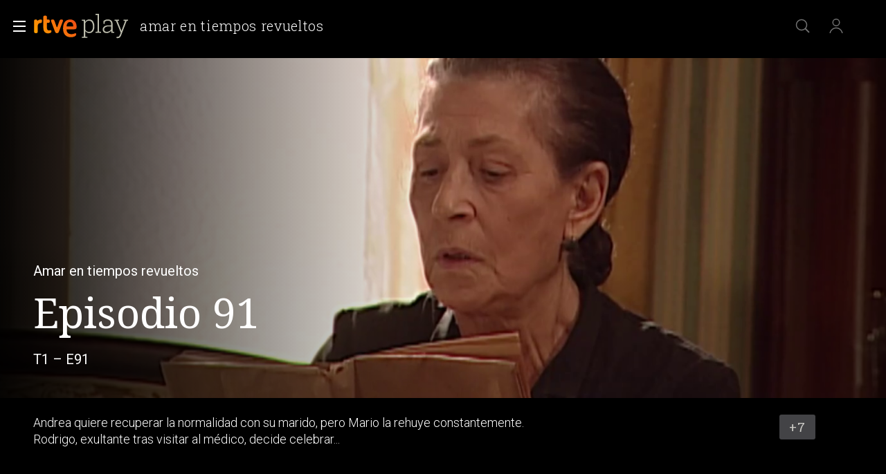

--- FILE ---
content_type: text/css
request_url: https://css2.rtve.es/css/rtveplay.2024/rtve.play.pf_video.desktp.css
body_size: 5126
content:
@charset 'UTF-8';
@import url('rtve.mod_header.desktp.css');
@import url('rtve.mod_footer.desktp.css');
@import url('rtve.play.basics.desktp.css');
@import url('rtve.play.grids.desktp.css');
@import url('rtve.play.dests.desktp.css');
@import url('rtve.player.desktp.css');
@import url('rtve.play.playplus.desktp.css');
@import url('rtve.play.infantil.desktp.css');


/** DESTACADO CON PLAYER ************************/
/************************************************/

.pfvideo .mainElem .videoBox {border-style:solid;border-color:transparent;}
.pfvideo .mainElem .txtBox * {/*position:static;*/}

/*ocupa espacio y no se usa.custom-center-controlbar,.theo-top-controlbar {display:none;}*/

/*estado inicial*/
.pfvideo .mainElem .icon-label.extra {left:4.8rem;bottom:25%;}
.pfvideo .mainElem .content {}
.pfvideo .mainElem .theoplayer-poster {background-size:cover !important;background-position:50% 0 !important;}
.pfvideo:not(.vjs-has-started) .mainElem .video_mod {position:absolute;width:100%;height:100%;top:0;
	padding:8.4rem 0 0 0;left:50%;transform:translateX(-50%);z-index:1;
	/*height:auto;padding:8.4rem 0 2.4rem 0;*/
	}
.pfvideo:not(.vjs-has-started) .mainElem .video_mod .legend {bottom:4rem;}

/*la caja de las promos
.theoplayer-ima iframe {max-width:calc(100vw - 9.6rem);transform:translateX(4.8rem);}
.videoAdUiSkipContainer {}*/

/*cabecera extendida pero no desde inicio*/
.pfvideo .navBox {opacity:1;transition:opacity 1s ease-in-out;}
.pfvideo:not(.locked):not(.vjs-paused).vjs-has-started.vjs-user-inactive .navBox {opacity:0;}
.pfvideo.vjs-has-started .navBox .container {max-width:100vw;}
.pfvideo.vjs-has-started .navBox .services ul {padding-right:3.6rem;}

.pfvideo.vjs-has-started .mainElem.f9x9   .videoBox {aspect-ratio:1;}
.pfvideo.vjs-has-started .mainElem.f15x12 .videoBox {aspect-ratio:15/12;}
.pfvideo.vjs-has-started .mainElem.f12x9  .videoBox {aspect-ratio:12/9;}
.pfvideo.vjs-has-started .mainElem.f9x6   .videoBox {aspect-ratio:9/6;}
.pfvideo.vjs-has-started .mainElem.f15x9  .videoBox {aspect-ratio:15/9;}
.pfvideo.vjs-has-started .mainElem.f16x9  .videoBox {aspect-ratio:16/9;}
.pfvideo.vjs-has-started .mainElem.f18x9  .videoBox {aspect-ratio:18/9;}
.pfvideo.vjs-has-started .mainElem.f15x6  .videoBox {aspect-ratio:15/6;}
.pfvideo.vjs-has-started .mainElem.f27x9  .videoBox {aspect-ratio:27/9;}




.pfvideo .mainElem {position:relative;padding:0;}

/*.pfvideo .mainElem .content > .ima:before,.pfvideo .mainElem .mainBox > .ima:before,
.pfvideo .mainElem .content > .ima:after,.pfvideo .mainElem .mainBox > .ima:after {display:none;}*/

.pfvideo .mainElem .content {z-index:1;}



/*texto sobre player*/
.pfvideo .mainElem .mod {}
.pfvideo .mainElem .mod .ima {}
.pfvideo .mainElem .mod .i_logo {} 

.vjs-has-started.vjs-playing .mainElem .video_mod {/*opacity:0;*/}
.vjs-has-started.vjs-playing .mainElem .video_mod .content {display:flex !important;}
.vjs-has-started .mainElem .video_mod .content {position:static;padding:0;opacity:0;transition:opacity 1s,max-height 2s;z-index:-1;max-width:calc(140rem - 9.6rem);max-height:0;margin:0 auto;}
.vjs-has-started.vjs-paused .mainElem .video_mod .content {z-index:1;opacity:1;flex-direction:row;flex-wrap:wrap;max-height:48rem;padding:4rem 0 2rem 0;}
.vjs-has-started .mainElem .video_mod {max-width:100%;}
.vjs-has-started .mainElem .video_mod p,
.vjs-has-started .mainElem .video_mod .pubBox,
.vjs-has-started .mainElem .video_mod .auxBox,
.vjs-has-started .mainElem .video_mod .pubBox,
.vjs-has-started .mainElem .video_mod .auxBox *
 {position:relative;right:auto;top:auto;bottom:auto;left:auto;transform:none;margin:0;border:0 none;}
.vjs-has-started .mainElem .video_mod p {height:auto;}
.vjs-has-started .mainElem .video_mod .auxBox {width:auto;}
.vjs-has-started .mainElem .video_mod .auxBox > * {margin:0 1.6rem 0 0;}
.vjs-has-started .mainElem .video_mod:not(.pelicula):not(.documental) .txtBox p:not(.legend) {padding:0.8rem 0;}
.vjs-has-started .mainElem .video_mod .txtBox {padding-bottom:2.4rem;}
.vjs-has-started .mainElem .video_mod .txtBox strong {position:absolute;top:calc(((100vw * 0.5625) / 2) - 8.4rem);transform:translateY(-50%);z-index:1;}
.vjs-has-started .mainElem .maintag {margin-bottom:0;}
.vjs-has-started.vjs-paused .videoPlayer:before {content:'';display:inline-block;height:calc(100% - (1.2rem + 2.4rem + 4.8rem + 4.8rem));aspect-ratio:16/9;background:linear-gradient(90deg, rgba(0,0,0,0.95), transparent 40%);position:absolute;left:50%;top:0;z-index:1;
transform:translateX(calc(-50% - 0.1rem));}




/*ajuste imagen-poster
.pfvideo .videoPlayer .vjs-poster {width:100%;height:calc(100% + 7.2rem);background-size:auto 100%;background-position:50% 0;
	transform:translateY(-7.2rem);opacity:1;z-index:1;padding-top:0;}
.pfvideo .mainElem.f16x9 .videoPlayer .vjs-poster,
.pfvideo .mainElem.f18x9 .videoPlayer .vjs-poster,
.pfvideo .mainElem.f15x6 .videoPlayer .vjs-poster,
.pfvideo .mainElem.f27x9 .videoPlayer .vjs-poster {background-size:100% auto;}

.pfvideo .videoPlayer.f16x9 .vjs-poster:before {
background: -moz-linear-gradient(top,rgba(17,17,17,0) 20%, rgba(17,17,17,0.8) 80%);
background: -webkit-linear-gradient(top,rgba(17,17,17,0) 20%,rgba(17,17,17,0.8) 80%);
background: linear-gradient(to bottom,rgba(17,17,17,0) 20%,rgba(17,17,17,0.8) 80%);
filter: progid:DXImageTransform.Microsoft.gradient(startColorstr='#00121010',endColorstr='#121010',GradientType=0 );}
.pfvideo .videoPlayer.f16x9 .vjs-poster:after {background-image:radial-gradient(ellipse at 60% 25%,rgba(0,0,0,0) 25%,rgba(0,0,0,0.85) 50%);}
.pfvideo .videoPlayer.f16x9 .vjs-poster:before,
.pfvideo .videoPlayer.f16x9 .vjs-poster:after {z-index:1;content:'';width:100%;height:100%;display:inline-block;position:absolute;bottom:-0.1rem;left:0;}

.pfvideo .videoPlayer.f16x9 .vjs-has-started .vjs-poster {display:none;}*/

/*ajustes del player a la ventana del navegador*/
.pfvideo .mainElem {}
.pfvideo .mainElem .videoBox {/*position:absolute;left:0;top:0;width:100%;height:100%;*/position:relative;}
.pfvideo .mainElem .videoBox:not(.fail_mod) .videoPlayer {z-index:0;padding:0;height:100%;} 

/*ajustes controles player*/
.pfvideo .vjs-progress-control {bottom:calc(4.8rem + 1.6rem);}
.pfvideo .vjs-current-time,.pfvideo .vjs-remaining-time {bottom:calc(4.8rem + 2.4rem + 1.2rem);}

.pfvideo .vjs-progress-control:hover ~ .vjs-time-control {opacity:0;}

.pfvideo .vjs-big-play-button:before {z-index:3;}
.pfvideo .vjs-control-bar {z-index:4;}


/** BARRAS DE CONTROL ***************************/
/************************************************/

/*la barra de control inferior ocupa 96px*//*dejamos player limpio de controles*/

.pfvideo .mainElem {/*background:red;*/}
.pfvideo .mainElem .videoBox {height:100%;/*background:#ffff0077;*/}

.pfvideo:not(.vjs-has-started) .mainElem .videoBox {width:100%;max-width:140rem;margin:0 auto;}

/*espacio superior/inferior espacio player*/
.pfvideo .mainElem .videoBox {border-width:8.4rem 0 0 0;}
.pfvideo.vjs-has-started .mainElem .videoBox {border-width:8.4rem 0 1.2rem 0;}
/*controlamos el alto maximo del player*/
.pfvideo.vjs-has-started .mainElem {height:auto;max-width:calc(100vw - 9.6rem);margin:0 auto;max-height:100%;}
.pfvideo.vjs-has-started .mainElem .videoBox {
	height:100vh;width:100%;
	max-height:calc(56.25vw + 8.4rem + 2.4rem + 2.4rem + 4.8rem + 4.8rem + 2.4rem);}

.pfvideo .theo-player-wrapper {/*height:calc(100% - 4.8rem);*/height:100%;padding-bottom:calc(1.2rem + 2.4rem + 4.8rem + 4.8rem);position:relative;}
.pfvideo .vjs-tech {height:100%;}
.pfvideo.vjs-has-started .vjs-tech {height:calc(100% - 1.2rem - 2.4rem - 4.8rem - 4.8rem) !important;}

/*big button*/
.pfvideo .vjs-control-bar:not(.custom-center-controlbar) .vjs-control.vjs-button.vjs-play-control {/*width:100vw;height:100vh;*/padding:0;margin:0;}
.pfvideo .vjs-control-bar:not(.custom-center-controlbar) .vjs-control.vjs-button.vjs-play-control:before {content:none;}
/*barra inferior principal*/
.pfvideo .theo-secondary-color.vjs-control-bar {/*background:green;*/}

/*barra superior*/
.pfvideo .theo-top-controlbar.theo-secondary-color.vjs-control-bar {}
/*barra reproduccion*//**/
.pfvideo .custom-center-controlbar.theo-secondary-color.vjs-control-bar {padding:0;bottom:9.6rem;left:0.4rem;width:calc((6.4rem * 4) - 0.8rem);}
.pfvideo .custom-center-controlbar .vjs-play-control,
.pfvideo .custom-center-controlbar .vjs-seek-button {bottom:4.8rem;}
.pfvideo .custom-center-controlbar .vjs-play-control,
.pfvideo .custom-center-controlbar .vjs-seek-button {margin:0;}
.pfvideo .custom-center-controlbar .vjs-play-control {left:50%;transform:translateX(-50%);}
.pfvideo .custom-center-controlbar .fa-step-backward {left:0;}
.pfvideo .custom-center-controlbar .fa-step-forward {right:0;}

.vjs-control-bar {height:auto;display:flex;flex-direction:row-reverse;align-items:center;}
.vjs-play-control {}



/** BARRAS DE CONTROL ***************************/
/** END *****************************************/



@media only screen and (min-width:480px){

}
@media only screen and (min-width:768px){

}
@media only screen and (max-width:1023px){

}
@media only screen and (min-width:1024px){

}
@media only screen and (min-width:1280px){

}
@media only screen and (min-width:1440px){

}
@media only screen and (min-width:1920px){
}	



/** DESTACADO CON PLAYER ************************/
/** END *****************************************/


/** NAVEGACION PROGRAMA *************************/
/************************************************/
/*reglas comunes*/
body[class*="pf"] .slideNav {padding:1.2rem 0;overflow:auto;border-top:0.1rem solid #fff;margin:3.6rem 0 0 0;}

body[class*="pf"] .scndTabs {display:flex;max-width:140rem;padding:0.8rem 4.8rem;margin:0 auto;}
body[class*="pf"] .scndTabs li {display:flex;flex-direction:column;padding:1.2rem;}
body[class*="pf"] .scndTabs li:first-child {padding-left:0;}
body[class*="pf"] .scndTabs li:not(.redesBox) > * {font:var(--R-400_16);text-transform:uppercase;color:#fff;opacity:0.67;letter-spacing:0.5pt;white-space:nowrap;}
body[class*="pf"] .scndTabs li:not(.redesBox) a * {font-weight:inherit;} 
body[class*="pf"] .scndTabs .active > * {opacity:1;}
body[class*="pf"] .scndTabs .active a {border-color:#fff;border-width:0 0 0.2rem 0;border-style:solid;}

/*solo dektp*/
body[class*="pf"] .scndTabs li > a:hover {opacity:1;}
body[class*="pf"] .scndTabs li:not(.active) a:after {content:'';display:block;height:0;border-bottom:0.2rem solid #fff;transform:scale(0);}
body[class*="pf"] .scndTabs li:not(.active) a:hover:after {transform:scale(1);}
.scndTabs li a:after {transition:all 0.3s;}

/** NAVEGACION PROGRAMA *************************/
/** END *****************************************/









/** ESTRUCTURA **********************************/
/************************************************/


/*cornisas*/
.collSet .rowOne {width:100%;}








/*enlace coleccion relacionada*/
.monoBox.elem_00 > .relColl {width:calc(100%/42*2);}
.monoBox.elem_00 > .relColl .mainBox .ima img {display:inline-block;z-index:-1;}
.extra_mod .mainBox:before {content:'';width:calc(100% - 0.6rem);height:calc(100% - 0.6rem);position:absolute;z-index:0;left:0.3rem;top:0.3rem;
background: -moz-linear-gradient(top,  rgba(232,86,16,0.67) 0%, rgba(163,9,80,0.85) 80%, rgba(163,9,80,1) 100%);
background: -webkit-linear-gradient(top,  rgba(232,86,16,0.67) 0%,rgba(163,9,80,0.85) 80%,rgba(163,9,80,1) 100%);
background: linear-gradient(to bottom,  rgba(232,86,16,0.67) 0%,rgba(163,9,80,0.85) 80%,rgba(163,9,80,1) 100%);
filter: progid:DXImageTransform.Microsoft.gradient( startColorstr='#abe85610', endColorstr='#a30950',GradientType=0 );
border-radius:0.4rem;
}
.extra_mod .mainBox:after {content:'';width:2rem;height:2rem;border-style:solid;border-width:0 0 0.3rem 0.3rem;
	position:absolute;left:50%;bottom:0;background:rgb(163,9,80);
	transform:translate(-50%,45%) rotate(-45deg);display:none;
}
.active .extra_mod .mainBox:after {display:block;}









/** IMAGENES POSTER *****************************/
/************************************************/


.elem_nV .i_logo {z-index:2;}
.elem_nV .i_covr,.elem_nV .i_prvw {z-index:1;}
.elem_nV .i_post {z-index:0;}


.elem_nV .i_covr,.elem_nV .i_prvw {opacity:0;}
.elem_nV.active .i_covr,.elem_nV.active .i_prvw {opacity:1;}
.elem_nV.active .i_logo {display:none;}



@keyframes goback {
  from {background-color: red;}
  to {background-color: yellow;}
}





/*posters alargados*//*formato 2:1*/
.monoBox.comp_xV .mainBox .ima {padding-top:200%;}
.monoBox.comp_xV .ima .i_prvw,.monoBox.comp_xV .ima .i_colm {display:inline-block;}
.monoBox.comp_xV .active .mainBox .ima {padding-top:98%;}

/*cornisas | destacados horizontales*//*formato 4:1*/
.monoBox.comp_xH .mainBox .ima {padding-top:25%;}
.monoBox.comp_xH .ima .i_logo,.monoBox.comp_xH .ima .i_open {display:inline-block;}
.monoBox.comp_xH .ima .i_logo {height:auto;}


/*.monoBox .active .mainBox .ima {padding:0;height:100%;}*/





/*fecha de emision*/
.pfvideo .mainElem .video_mod .pubBox .duration {display:none;}







/** TEASERS *************************************/
/************************************************/
.monoBox .videoContent,.videoContent video {position:absolute;left:0;top:0;}
.videoContent video {width:100%;height:auto;}
.monoBox.elem_00 .videoContent {width:100%;height:100%;border-width:0.8rem;}
.videoContent video {height:100%;width:100%;object-fit:cover;object-position:center center;}

.videoContent {display:none;}
.user_active .active .videoContent {display:inline-block;}


/** TEASERS *************************************/
/** END *****************************************/






/** DETALLE DE PROGRAMA *************************/
/************************************************/
.detailsbox > section {display:grid;grid-template-columns:24rem 1fr 1fr;grid-template-rows:auto auto;grid-gap:4.8rem;max-width:140rem;padding:4.8rem;margin:0 auto;}
	.detailsbox .resumBox {grid-row-start:1;grid-column-start:1;grid-column-end:span 3;display:inline-flex;align-items:baseline;}
	.detailsbox section > .ima,.detailsbox .techs {grid-column-start:1;}
	.detailsbox .intro {grid-column-start:2;}
	.detailsbox .staff {grid-column-start:3;}
	.detailsbox .intro,.detailsbox .staff,.detailsbox section > .ima,.detailsbox .techs {grid-row-start:2;}
	.detailsbox .techs {width:100%;padding-top:calc(36rem + 2.4rem);}

.pfvideo .detailsbox .resumBox {display:inline-block;}
.pfvideo .detailsbox .resumBox > strong:first-of-type {width:100%;display:inline-block;}

.detailsbox {color:#fff;font:var(--R-300_16);letter-spacing:0.25pt;word-spacing:-0.25pt;
	position:relative;}
.detailsbox strong {font-weight:500;} 
.detailsbox .resumBox > strong:first-of-type {font:var(--NS-400_36);font-weight:100;border:0 none;padding:0;margin-right:0.8rem;}
.detailsbox .emis_Box strong {float:left;}


.detailsbox .resumBox .pubBox:before,
.detailsbox .resumBox .pubBox:after {font-weight:300;padding:0 0.4rem;} 
.detailsbox .resumBox .pubBox:before {content:"(";}
.detailsbox .resumBox .pubBox:after {content:")";}
.detailsbox section > .ima {width:24rem;height:36rem;}
.detailsbox .capBox {text-transform:uppercase;font-size:1.3rem;}
.detailsbox .capBox * {line-height:2.4rem;display:inline-block;}
.detailsbox .capBox em {font-style:normal;font-weight:300;padding-left:0.8rem;}
.detailsbox .capBox em:before {content:"";display:inline-block;width:0.6rem;height:0.6rem;margin:0.2rem 0.8rem 0.2rem 0;border-radius:100%;background:#fff;}

/*rotulos de calificacion*/
.detailsbox .redad .rtve-icons {display:none;}

.detailsbox .auxBox {display:flex;margin-top:2.4rem;}
	.detailsbox .icon.trait {order:1;margin-right:1.2rem;}
	.detailsbox .redad {order:2;display:inline-flex;}

.detailsbox .redad:before {margin-right:1.2rem;}
.detailsbox .redad strong {color:var(--G02);font:var(--R-400_13);max-width:21.2rem;line-height:1.7rem;display:inline-block;}
.detailsbox .legend {display:none;}

.detailsbox .dateBox {margin-top:1.2rem;display:inline-block;}
.detailsbox .duration {font-weight:500;}
.detailsbox .datemi {margin-left:1.2rem;padding-left:1.2rem;border-left:0.1rem solid var(--G02_67);}

.detailsbox .txtBox p:after,.detailsbox .txtBox dd:after {content:'';display:block;height:0.8rem;width:100%;}


.detailsbox dt {float:left;color:var(--G02_67);font-weight:400;}
	.detailsbox .txtBox:not(.techs) dt {width:100%;}
.detailsbox .techs dt:after {content:":";padding:0 0.4rem;display:inline-block;font-weight:700;}
.detailsbox .subtitle {font:var(--RS-temas);font-weight:300;color:var(--G02_67);padding-bottom:2.4rem;display:block;}
/*columna derecha*/
.detailsbox .staff {display:flex;flex-direction:column;}
/*redes en ficha de detalle*/
.staffBox .redesBox .rtve-icons {background-size:2.8rem;}
/*.staffBox .redesBox .icon-label {padding:0.8rem 0.6rem;margin-top:-0.8rem;}*/
.staffBox .tooltip strong {bottom:-1.2rem;line-height:1.6rem;font-size:1.2rem;}

/*mas info*/
.staffBox .xtrnBox {/*margin-top:1.2rem;*/}/*en PFvideo no existe este contenedor*/
	.detailsbox .logo_imdb .rtve-icons {background-image:url('https://css2.rtve.es/css/rtve.2021/i/otros-logos/imdb.svg');}
	.detailsbox .logo_wiki .rtve-icons {background-image:url('https://css2.rtve.es/css/rtve.2021/i/otros-logos/wiki.svg');}
	.detailsbox .logo_fotv .rtve-icons {background-image:url('https://css2.rtve.es/css/rtve.2021/i/otros-logos/fortv.svg');}
	.detailsbox .logo_ecar .rtve-icons {background-image:url('https://css2.rtve.es/css/rtve.2021/i/otros-logos/ecart.svg');}
/*loguitos*/
.staffBox .otros-logos .rtve-icons {width:4.8rem;height:3.2rem;}
.staffBox .otros-logos {padding:1.2rem;}
.staffBox .xtrnBox {width:100%;margin-top:0.8rem;}
.staffBox dd:has(.otros-logos) {display:inline-block;width:100%;padding-top:0.8rem;margin-left:-1.2rem;}
/*labels*/
.staffBox .otros-logos:hover strong {top:auto;bottom:-1.6rem;opacity:1;visibility:visible;}
/*puntuacion IMDb*/
.logo_imdb .rate {font-size:1.1rem;font-weight:500;width:auto;padding:0 0.4rem;height:2.4rem;text-align:center;display:inline-block;background:#000;color:#F5C518;border-radius:0.6rem;border:0.2rem solid #F5C518;line-height:2.2rem;position:absolute;right:-0.8rem;top:-0.4rem;}

/** DETALLE DE PROGRAMA *************************/
/** END *****************************************/


/** VIDEO DESPUBLICADO ***********************/
/*********************************************/
.videoPlayer .rtveplay[class*="error"] {background:rgba(0,0,0,0.2);}
.fail_mod .videoPlayer {width:100%;height:calc(100% + 7.2rem);display:flex;flex-direction:column;justify-content:center;padding:0 0 0 50%;
	background:linear-gradient(-45deg, 
	rgba(180,0,0,0.80) 0%,
	rgba(180,90,0,0.80) 10%,
	rgba(180,180,0,0.80) 20%,
	rgba(90,180,0,0.80) 30%,
	/*rgba(0,180,0,0.80) 40%,*/
	rgba(0,180,90,0.80) 40%,
	rgba(0,180,180,0.80) 50%,
	rgba(0,90,180,0.80) 60%,
	rgba(0,0,180,0.80) 70%,
	rgba(90,0,180,0.80) 80%,
	rgba(180,0,180,0.80) 90%,
	rgba(180,0,90,0.80) 100%);
	background-size:4000%;
	animation:bkg_grad 40s linear infinite;}
.fail_mod,
.pfvideo:not(.vjs-has-started) .mainElem .videoBox.fail_mod {/*height:calc(100% + 7.2rem);margin-top:-7.2rem;*/
z-index:3;position:absolute;width:100%;height:auto;border:0 none;left:50%;transform:translateX(-50%);top:8.4rem;aspect-ratio:16/9;}
	}
.pfvideo .mainElem .fail_mod + .video_mod .icon-label.extra {display:none;}
@keyframes bkg_grad {
	0% {background-position:0%;}
	50% {background-position:100%;}
	100% {background-position:0%;}
}
.fail_mod .infoBox strong:not(.label) {font-size:4.2rem;line-height:1;font-weight:100;margin-bottom:0.8rem;}
.fail_mod .infoBox p {font-size:1.7rem;line-height:2.3rem;font-weight:300;margin:0.4rem 0;}
.fail_mod .infoBox > * {max-width:36rem;}
.fail_mod .infoBox:after {content:'';width:20%;padding-top:20%;display:inline-block;position:absolute;left:50%;top:50%;transform:translate(calc(-100% - 7.2rem), calc(-50% + (7.2rem/2)));
background-size:100%;background-repeat:no-repeat;background-position:50%;
background-image:url('https://css2.rtve.es/css/rtveplay.2021/resources/rtveplay_lostContent.png');filter: sepia(1) hue-rotate(-200deg);}

/** VIDEO DESPUBLICADO ***********************/
/** END **************************************/


@media only screen and (max-width:1023px){
/*ajuste margenes laterales*/
body[class*="pf"] .slideNav {border-width: 1.6rem 2.4rem 0 2.4rem;}
.pfvideo .secBox {padding-left:2.4rem;}
.pfvideo .seasonBox .formBox {padding-right:1.2rem;}
.pfvideo .collSet .slideH {padding:1.6rem;}
}

/*ocultamos bsuqueda de fecha series*/
.pfvideo .seasonBox form fieldset {display:none;}


/** PORTADA TERCEROS *****************************/
/*************************************************/
/** ARTE **/
.pfvideo.ext_arte .mainElem .mod .ima {align-items:flex-end;width:18rem;height:calc(18 * 0.5625rem);
left:4.8rem;top:7.6rem;right:auto;margin:0;bottom:auto;transform:none;}
.pfvideo.ext_arte .mainElem .mod .ima img {width:100%;height:auto;}
.pfvideo.ext_arte .mainElem .content {top:auto;transform:none;}

.pfvideo.ext_arte .onside {display:none;}

/** PORTADA TERCEROS *****************************/
/** END *****************************************/

/* BOTON VER SIGUIENTE */
.mainElem .videoNext .goNext {height: auto;width: auto;transform: none;}
.mainElem .videoNext .progressBar {top: auto;}

/*BIG BUTTON*/
/*arranque sin autoplay*//*video pausado*/
.pfvideo:not(.vjs-has-started) .mainElem .videoBox,
.pfvideo.vjs-paused.vjs-has-started .videoPlayer,
.pfvideo:not(.vjs-has-started) .videoPlayer,
.pfvideo.vjs-paused.vjs-has-started .videoPlayer .video-js,
.pfvideo:not(.vjs-has-started) .videoPlayer .video-js,
.pfvideo.vjs-paused.vjs-has-started .theo-player-wrapper {position:static;}


/** FALSO POSTER PRECARGA VIDEO ******************/
/*************************************************/
.pfvideo:not(.vjs-fluid) .videoPlayer {position:relative;}
.pfvideo:not(.vjs-fluid) .videoPlayer .vjs-poster img {height:100%;object-fit:cover;}

/** FALSO POSTER PRECARGA VIDEO ******************/
/** END *****************************************/

/** PROVISIONAL. TELEFONO AYUDA REGISTRO *********/
/*************************************************/
.login_advice .close:after {content:'\00BF Problemas con el registro\003F\0020 Llama al tel\00E9 fono gratuito 900 809 888, de 14:00 a 22:00';font-size:1.6rem;line-height:2rem;white-space:nowrap;position:absolute;left:50%;bottom:-3.6rem;transform:translateX(-50%);color:#dccb1c;font-weight:300;display:none;}
/** PROVISIONAL. TELEFONO AYUDA REGISTRO *********/
/** END ******************************************/

/*.login_advice span.icon-label.tooltip.close  {height:0;pointer-events:none;}*/

--- FILE ---
content_type: text/css
request_url: https://css2.rtve.es/css/rtveplay.2024/rtve.play.basics.desktp.css
body_size: 5659
content:
@charset 'UTF-8';
@import url('rtve.play.basics.core.css');


/*body::-webkit-scrollbar {display:none;}*/

html {scrollbar-color:#ffffff40 transparent;}
/*fijamos ancho carruseles*//*nuevo disenyo fichas voladoras*/
body {width:100vw;overflow-x:hidden;}
/*ocultamos*/
.hddn_desktp {display:none !important;}
.emisoff .mainElem .auxBox .canal {display:none;}

body.rne {padding-top:6rem;}

.bodier > .stripinbox {width:calc(100% - 9.6rem);}

.monoBox.elem_00 .ima,.monoBox.elem_00 .content,
.monoBox .mainBox,.mainSlide {border-style:solid;border-color:transparent;border-width:0;}
/*,a,body[class*="pf"] .slideNav*/
.mainheader {z-index:1;}
.mainbodier {position:relative;z-index:0;}


.auxBox ._info .rtve-icons,
.progressBar em,
.collSet .goto_media .rtve-icons {font:var(--R-500_16);}
.maintag {font:var(--R-labels);}



/*boton ver ahora*//*para elementos de carrusel, no xH*//*modificacion para no interferir en schedule*/
.monoBox:not(.comp_xH):not(.comp_nC) .mod:not(.sched) .goto_media .rtve-icons {width:auto;text-align:center;min-width:12rem;display:inline-flex;align-items:center;justify-content:center;opacity:0.5;transition:opacity,background 0.3s;height:3.6rem;border:0.2rem solid #fff;border-radius:0.4rem;cursor:pointer;
background-image:url('https://img2.rtve.es/css/rtve.2021/i/rtve-icons.svg/rtve-icon_playVideo_masa.svg');background-repeat:no-repeat;background-size:2.2rem 2.2rem;background-position:0.8rem 50%;padding-left:2rem;}
.monoBox:not(.comp_xH):not(.comp_nC) .mod:not(.sched) .goto_media .rtve-icons:before {content:"Ver ahora";}
.monoBox.comp_nV .elem_nV .mod.live .goto_media .rtve-icons {min-width:13.2rem;}
.monoBox.comp_nV .elem_nV .mod.next_live .goto_media .rtve-icons {background-image:none;min-width:auto;white-space:nowrap;padding:0 1.3rem;}
.monoBox.comp_nV .elem_nV .mod.live .goto_media .rtve-icons:before {content:"Ver directo";}
.monoBox.comp_nV .elem_nV .mod.next_live .goto_media .rtve-icons:before {content:"+ Info ";}
.monoBox.comp_nV .elem_nV.active .live .goto_media .rtve-icons {background-image:url('https://img2.rtve.es/css/rtve.2021/i/rtve-icons.svg/rtve-icon_playVideo_masa_000000.svg');}
/*audios en nV*/
.monoBox:not(.comp_xH):not(.comp_nC) .audio_mod:not(.sched) .goto_media .rtve-icons {min-width:16rem;}
.monoBox:not(.comp_xH):not(.comp_nC) .audio_mod:not(.sched) .goto_media .rtve-icons:before {content:"Escuchar ahora";}

/** cat **/
body[class*="pf"][data-lang="ca"] .monoBox:not(.comp_xH):not(.comp_nC) .mod:not(.sched) .goto_media .rtve-icons:before {content: "Mira-ho ara";}


/** MAS INFO ************************************/
/************************************************/
.auxBox ._info {display:inline-flex;flex-direction:column;align-items:center;justify-content:center;padding:0 1.2rem;min-width:10rem;opacity:0.5;transition:opacity,background 0.3s;height:3.6rem;border:0.2rem solid #fff;border-radius:0.4rem;}
.auxBox ._info .rtve-icons {opacity:1;}
.auxBox ._info:hover {cursor:pointer;background:#fff;opacity:1;}
.auxBox ._info:hover {color:#000;}
.video_mod.pelicula .auxBox ._info,
.video_mod.documental .auxBox ._info {display:none;}
/*peliculas y documentales prevalece enlace principal*//*modificacion para no interferir en schedule*/
.portada .monoBox .pelicula .goto_media,.portada .monoBox .documental .goto_media {pointer-events:none;}
.monoBox:not(.comp_nC) .mod:not(.pelicula):not(.documental):not(.sched) .goto_media .rtve-icons:hover,
.monoBox:not(.comp_xH):not(.comp_nC) .pelicula > a:hover + .goto_media .rtve-icons,
.monoBox:not(.comp_xH):not(.comp_nC) .documental > a:hover + .goto_media .rtve-icons,
.monoBox.comp_nV .elem_nV .mod.live > a:hover + .goto_media .rtve-icons {cursor:pointer;background-color:#fff;opacity:1;background-image:url('https://img2.rtve.es/css/rtve.2021/i/rtve-icons.svg/rtve-icon_playVideo_masa_000000.svg');}
.monoBox:not(.comp_nC) .mod:not(.pelicula):not(.documental):not(.sched) .goto_media .rtve-icons:hover,
.monoBox .pelicula > a:hover + .goto_media .rtve-icons,
.monoBox .documental > a:hover + .goto_media .rtve-icons,
.monoBox.comp_nV .elem_nV .mod.live > a:hover + .goto_media .rtve-icons {color:#000;}

/** MAS INFO ************************************/
/** END *****************************************/



/** IMAGENES GENERICAS **************************/
/************************************************/
body.directo .mod:not(.live) .monoBox .mainBox .ima, 
.monoBox.elem_00 .mainBox .ima {width:100%;height:100%;overflow:hidden;position:absolute;left:50%;top:50%;transform:translate(-50%,-50%);}
.directo .monoBox .mainBox .ima {transform:none;top:0;left:0;}
.monoBox .ima img:not(.i_logo) {height:100%;object-fit:cover;object-position:center center;/*background-color:#3f4f4f;*/}
.monoBox .ima .i_logo {top:auto;bottom:0;transform:translateY(-10%);}
.monoBox.comp_nV .ima img:not(.i_logo).i_covr {/*height: 40rem;transform: translateY(-5rem);*/}

/*iconos*/
[class*="icon"] .rtve-icons {opacity:0.67;}
[class*="icon"]:not(.redad):not(.trait) .rtve-icons {cursor:pointer;}
[class*="icon"].redad,[class*="icon"].trait .rtve-icons {cursor:default;}
[class*="icon"]:hover .rtve-icons {opacity:1;}
/*iconos add listas + favoritos*/
[class*='favor']:hover .rtve-icons,[class*='bmark']:hover .rtve-icons {background-position:50% 100%;}

/*iconos con etiquetas*/
.tooltip strong {position:absolute;white-space:nowrap;top:-1.2rem;left:50%;transform:translateX(-50%);opacity:0;visibility:hidden;transition:opacity 1s;font-size:1.3rem;font-weight:300;line-height:2rem;}
.tooltip .rtve-icons:hover {cursor:pointer;}
.tooltip .rtve-icons:hover + strong {opacity:1;color:#302c2b;visibility:visible;}
	.tve .tooltip .rtve-icons:hover + strong {color:var(--G02);}

/*panel opciones desplegado*/
.toolBox {position:absolute;display:none;z-index:2;}
	.tve .toolBox {background-color:rgba(0,0,0,0.85);}
	.rne .toolBox {background:rgba(255,255,255,0.95);
		background:-moz-linear-gradient(top,rgba(255,255,255,0.95) 0%,rgba(255,255,255,1) 100%);
		background:-webkit-linear-gradient(top,rgba(255,255,255,0.95) 0%,rgba(255,255,255,1) 100%);
		background:linear-gradient(to bottom,rgba(255,255,255,0.95) 0%,rgba(255,255,255,1) 100%);
		filter: progid:DXImageTransform.Microsoft.gradient( startColorstr='#f2ffffff', endColorstr='#ffffff',GradientType=0 );
	}
.toolBox.be_on {display:block;}
	.mainElem .toolBox.be_on,.mainElem .icon-label.extra:hover {z-index:5;}
.toolBox ul {display:flex;flex-direction:column;justify-content:center;padding:1.6rem;}
.toolBox li {text-align:left;padding:0.8rem 0 0.8rem 0.8rem;}
	.mainElem .toolBox li {text-align:right;}
.toolBox .rtve-icons {width:2.8rem;height:2.8rem;display:inline-block;}
.toolBox li .rtve-icons {float:left;margin:0 1.2rem 0 0;}
	.mainElem .toolBox li .icon {flex-direction:row-reverse;}
	.mainElem .toolBox li .rtve-icons {float:right;margin:0 0 0 1.2rem;}
.toolBox li strong {font-size:1.3rem;line-height:calc(2.8rem / 2);opacity:0.67;word-spacing:-0.5pt;}
	.tve .toolBox li strong {color:#fff;font-weight:300;}
	.rne .toolBox li strong {color:#302c2b;font-weight:400;}
/*.toolBox li [class*="_del"] strong {font-weight:500;}*/
.toolBox li > .icon {cursor:pointer;display:inline-flex;align-items:center;}
.toolBox li > .icon:hover strong {opacity:1;}

/*panel deplegable temporadas*/
.selBox .toolBox ul.elem17 {max-height: 29rem;}
.selBox .toolBox ul.elem18 {max-height: 29rem;}
.selBox .toolBox ul.elem19 {max-height: 29rem;}
.selBox .toolBox ul.elem20 {max-height: 29rem;}
.selBox .toolBox ul.elem21 {max-height: 34rem;}
.selBox .toolBox ul.elem22 {max-height: 34rem;}
.selBox .toolBox ul.elem23 {max-height: 34rem;}
.selBox .toolBox ul.elem24 {max-height: 34rem;}

/*capa de compartir en redes*//*blindBox dentro de blinBox*/
.toolBox .share + .blindBox {position:absolute;width:100%;height:100%;left:0;top:0;display:none;z-index:1;}
	.tve .toolBox .share + .blindBox {background:#111;}
	.rne .toolBox .share + .blindBox {background:#fff;}
.toolBox .share + .blindBox.be_on {display:flex;flex-direction:column;justify-content:center;}

/** LADILLOS DE SECCION *************************/
/************************************************/
.secBox strong {padding:5.6rem 0 2.8rem 4.8rem;}
.secBox strong {font:var(--RS-ladillo);}
.secBox strong a {display:inline-flex;align-items:center;position:relative;}
.mainElem + .secBox strong:empty {padding:0;}

.secBox strong a:before {content:url('https://css2.rtve.es/css/rtve.2021/i/rtve-icons.svg/rtve-icon_next.svg');
	width:3.2rem;height:3.2rem;margin-left:1.6rem;order:2;}
.secBox strong a:after {content:'';position:absolute;bottom:-0.8rem;left:50%;height:0.1rem;width:0%;
	transform:translateX(calc(-50% - 2.4rem));background-color:#fff;transition:width 0.6s;}
.secBox strong a:hover:after {width:calc(100% - 4.8rem);}

/*fila sin rotular*/
.fila > section .rowContainer:only-child {padding-top:4.8rem;}

.fila[data-pos="1"][data-tipo="mod_collection_live-grid"] .secBox {display:none;}
.secBox .subtitle {font-weight:100;text-transform:uppercase;font-size:1.5rem;line-height:3rem;padding-left:1rem;}
/** LADILLOS DE SECCION *************************/
/** END *****************************************/

/** SELECTORES **********************************/
/** *********************************************/
.secBox .selBox {width:3.2rem;height:3.2rem;margin-top:-0.2rem;display:inline-block;}
	.secBox .byside {margin-left:0.8rem;}
	.selBox .toolBox {box-shadow:-1.6rem 1.6rem 3.2rem rgba(0,0,0,0.5);border:0.1rem solid #fff;background-color:#000;} 
	.selBox .toolBox ul {flex-wrap:wrap;padding:2.4rem;}
		.toolBox ul {max-height:24rem;min-width:26rem;position:relative;}
		/*anadido nuevo peticion: Santiago*/ .tve .share +.blindBox ul {display: block;-webkit-column-count:2; -moz-column-count: 2; column-count: 2;}
											 .rne.pfaudio .share +.blindBox ul {display: block;-webkit-column-count:2; -moz-column-count: 2; column-count: 2;}
		.toolBox .elem17,.toolBox .elem18,.toolBox .elem19,.toolBox .elem20,.toolBox .elem21 {max-height:28.8rem;}
	.selBox .toolBox {width:220%;
		top:6.8rem;margin-left:-3.2rem;}
	/*icono*/
	.selBox .tooltip {display:inline-block;position:absolute;width:calc(100% - 9.6rem);right:0;left:4.8rem;}
	.selBox .rtve-icons {float:right;width:3.2rem;height:3.2rem;padding-top:3.2rem;overflow:hidden;background-image:url('https://img2.rtve.es/css/rtve.2021/i/rtve-icons.svg/rtve-icon_down.svg');}
	.selBox .slidB .rtve-icons {transition:all 0.3s;}
	.selBox .active.slidB .rtve-icons {transform:rotate(180deg);}

.selBox li span {font-size:1.6rem;display:inline-block;line-height:3.2rem;}
.selBox li.active span {font-weight:400;}
/*.selBox li span {color:#ababab;}
.selBox .rtve-icons,.selBox li.active span,.selBox li a:hover span {color:#fff;}*/


.selBox input:checked ~ .blindBox {z-index:3;}
.selBox input + .icon {z-index:3;}
.selBox li:last-of-type span:before,
.selBox input:checked ~ .blindBox li span:before {display:none;}

/*puntero-superior*/
.selBox .toolBox:after,
.selBox .toolBox:before {position:absolute;top:0;left:4.7rem;border:0 solid transparent;content:'';height:0;width:0;}
.selBox .toolBox:before {border-bottom-color:#fff;border-width:0 1.6rem 1.6rem 1.6rem;top:-1.6rem;margin-left:-1.6rem;}
.selBox .toolBox:after {border-bottom-color:#000;border-width:0 1.4rem 1.4rem 1.4rem;top:-1.4rem;margin-left:-1.4rem;}



/** SELECTORES **********************************/
/** END *****************************************/

/** FORMULARIOS *********************************/
/************************************************/
/*estilo moderno*/
.formBox.modern .inputBox {position:relative;float:left;}
.formBox.modern label,.formBox.modern input {background:transparent;color:#fff;width:100%;}
.formBox.modern label,.formBox.modern input:not(.label) {font-size:1.6rem;line-height:3.2rem;height:3.2rem;}
.formBox.modern .inputBox label,.formBox.modern .inputBox input {border-bottom:0.1rem solid #fff;}
.formBox.modern input:not(.label) {font-weight:300;}
.formBox.modern label {display:inline-block;font-weight:500;letter-spacing:0.5pt;opacity:0.5;position:absolute;bottom:0;z-index:1;}
.formBox.modern .inputBox input {opacity:0;}

/*estados activos*/
.formBox.modern .inputBox * {transition:opacity 0.3s,bottom 0.3s,font-size 0.3s;}
.formBox.modern .selected label,.formBox.modern .selected input {opacity:1;}
.formBox.modern .selected label {font-size:1.2rem;bottom:3.2rem;border-color:transparent;}

/*selector de capitulos*/
.seasonBox .collSet {width:100%;display:inline-block;}
.seasonBox .formBox,.seasonBox form,.seasonBox fieldset {display:flex;flex-direction:row;justify-content:flex-end;}
.seasonBox .formBox {width:auto;padding:2rem 4rem 0 0;background:rgba(17,17,17,0.85);}
.formBox.modern .inputBox,.seasonBox .butt {margin:0 0.8rem;}
.seasonBox .inputBox {width:10.6rem;}
.seasonBox fieldset .inputBox {width:15.2rem;}

.formBox.modern input[type=number] {}
.formBox.modern input[type=date] {position:relative;}
input[type=date]::-webkit-calendar-picker-indicator {background-color:red;
	height:32px;background-position:50%;
	width:24px;position:absolute;right:0;padding:0;}

.formBox.modern .inputBox label,input[type=date]::-webkit-calendar-picker-indicator,.seasonBox .butt input {cursor:pointer;}

/*caja de resultados*/
.seasonBox .formBox,.seasonBox .grid {position:relative;}
.seasonBox .resulBox {position:absolute;top:0;left:0;background:rgba(17,17,17,0.85);width:100%;height:100%;padding-top:5.6rem;}

.seasonBox .resulBox {z-index:-1;opacity:0;}
.seasonBox .formBox {z-index:4;}
.seasonBox .resulBox.active {z-index:3;opacity:1;}



/** FORMULARIOS *********************************/
/** END *****************************************/

/** BREADCRUMBS *********************************/
/************************************************/
.breadCrumbs {padding-top:8rem;text-align:center;}
.breadCrumbs span,.breadCrumbs strong {padding:0.4rem 0;display:inline-block;opacity:0.67;font-size:1.6rem;line-height:2rem;text-transform:uppercase;font-weight:300;letter-spacing:1pt;}
.breadCrumbs span {position:relative;}
.breadCrumbs span:after {content:'';width:0.8rem;height:0.8rem;display:inline-block;border-style:solid;border-color:#fff;border-width:0.1rem 0.1rem 0 0;
transform:translateY(-50%) rotate(45deg);position:absolute;right:-1.6rem;top:50%;}
/*enlaces del pie*/
.breadCrumbs span,.breadCrumbs strong,.breadCrumbs a {display:inline-block;}
.breadCrumbs a {margin:0 2.8rem 0 0;}
.breadCrumbs a:after {display:block;content:'';height:0;border-bottom:0.2rem solid #fff;transform:scale(0);}
.breadCrumbs a:hover:after {transform:scale(1);}
.breadCrumbs a:after {transition:all 0.3s;}
.breadCrumbs a:hover span {opacity:1;}
/** BREADCRUMBS *********************************/
/** END *****************************************/

/** BOTONES *************************************/
/************************************************/
.butt {opacity:0.67;transition:all 0.3s;}
.butt:not(.iplay_video):not(.gback):hover {background-color:#fff;opacity:1;}
.butt:hover .label {color:#000;}
/** BOTONES *************************************/
/** END *****************************************/


/**GENERAL COLORES MIREIA*********************************/
/***general tv ******************************************/

.tve .selBox li span {color:#ababab;}
.tve .selBox .rtve-icons,.tve .selBox li.active span,.tve .selBox li a:hover span {color:#fff;}

/***general radio ******************************************/

.rne .selBox li span {color:#111;}
.rne .selBox .rtve-icons,.rne .selBox li.active span,.rne .selBox li:not(.active) a:hover span {color:#111;}

/** POSICIONANDO ONE TRUST ***************/
/*****************************************/
/* #onetrust-consent-sdk {position:relative;width:calc(100% - 9.2rem);left:4.6rem;}
	.rtveplay.tve #onetrust-consent-sdk {bottom:6rem;}
	.rtveplay.rne #onetrust-consent-sdk {bottom:24rem;height:0;}
.rtveplay #ot-sdk-btn-floating.ot-floating-button {position:relative;bottom:0;left:0;width:4rem;height:4rem;left:50% !important;transform:translateX(-50%);z-index:5;}
.rtveplay #ot-sdk-btn-floating .ot-floating-button__front {border-radius:0;background:transparent;}
.rtveplay #ot-sdk-btn-floating .ot-floating-button__front,#ot-sdk-btn-floating .ot-floating-button__back {box-shadow:none;}
.rtveplay #ot-sdk-btn-floating.ot-floating-button button {opacity:0.34;}
.rtveplay #ot-sdk-btn-floating.ot-floating-button button:hover {opacity:1;} */
/** POSICIONANDO ONE TRUST ***************/
/** END **********************************/



/** BOTONES BASICOS **********************/
/*****************************************/
.goto_media .progressBar {width:auto;height:3.6rem;text-align:center;background:var(--G02);border-radius:0.3rem;min-width:15.6rem;}
.goto_media .progressBar strong {display:flex;align-items:center;justify-content:flex-start;height:100%;padding:0 0.6rem;}
.goto_media .progressBar em {color:#000;}
.goto_media .progressBar strong:before,
.goto_media .video_mod.live .progressBar:before {content:'';background:url('https://img2.rtve.es/css/rtve.2021/i/rtve-icons.svg/rtve-icon_playVideo_masa_000000.svg') no-repeat 50%;
background-size:2.6rem 2.6rem;width:3.6rem;height:3.6rem;display:inline-block;opacity:0.67;}
.goto_media .progressBar span:not(.rtve-icons) {background:#fff;z-index:1;}
.goto_media .progressBar:after {content:'';width:100%;background:var(--G02_67);}
.goto_media .progressBar:after,
.goto_media .progressBar span:not(.rtve-icons) {position:absolute;left:0;bottom:-1.6rem;height:0.4rem;border-radius:0.2rem;}
.goto_media:hover .progressBar {background:rgba(255,255,255,1);}


/** BOTONES BASICOS **********************/
/** END **********************************/

.cast_btn[class*='hola'],.maintag:empty {display:none !important;}
 
/*los containers que no hacen layout*/
body[class*='pf'] .container[data-name="tabsBar"] {display:inline-block;width:100%;z-index:1;}

/*
.login_advice .icon-label.close {height:0;}
.login_advice .tooltip strong {display:none;}*/

/*temporal directos verticales*/
.monoBox.comp_nV .elem_nV.active .next_live .auxBox ._info,
.collSet .active .video_mod.live .progressBar {display:none;}

/** EUROCOPA 2024 ************************/
/*****************************************/
.eurocopa2024play .secBox {position:relative;background:url('https://css.rtve.es/css/rtve.2024.deportes/eurocopa-TE_SEUCO24/i/Eurocopa2024_bkgPlay.png') repeat-x calc(100% - 8rem) calc(50% + 1.6rem);background-size:auto 3.2rem;}
.eurocopa2024play .secBox:after,.eurocopa2024play .secBox:before {content:'';position:absolute;right:0;height:100%;top:0;}
.eurocopa2024play .secBox:after {width:17.2rem;background:url('https://css.rtve.es/css/rtve.2024.deportes/eurocopa-TE_SEUCO24/i/Eurocopa2024_logo-solo_ffffff.svg') no-repeat calc(100% - 5.2rem) 3.8rem;background-size:11.6rem auto;}
.eurocopa2024play .secBox strong {padding-right:16rem;background:linear-gradient(90deg,#000000 70%,transparent);width:auto;position:relative;z-index:1;}
.eurocopa2024play .secBox:before {width:100%;background:linear-gradient(-90deg,#000,#00000080 16.8rem,transparent);} 
/** EUROCOPA 2024 ************************/
/** END **********************************/

/** JJOO PARIS 2024 **********************/
/*****************************************/
/*aros en la cabecera*/
body.paris2024 .navBox div[role="banner"] .icon:after {background:url('https://css.rtve.es/css/rtve.2024.deportes/jjoo-paris-TE_SJJOO24/i/aros_olimpicos_BCBCAC.svg') no-repeat 0 0.8rem;width:6.2rem;display:inline-block;content:'';height:3.6rem;background-size:100% auto;opacity:0.75;}
body.paris2024 .navBox div[role="banner"] .icon {padding-right:2.4rem;}
body.paris2024:not(.scrolled) .navBox div[role="banner"] .icon:before {content:'Radiotelevisi\00F3 n Oficial';color:#fff;position:absolute;right:2.4rem;bottom:-1.2rem;font-size:1.1rem;line-height:1.6rem;}
/*titulos secciones*/      
.paris2024play .collSet {background:linear-gradient(180deg,#11294E,transparent 50%);} 
.paris2024play .secBox strong {line-height:3.2rem;font-size:2.4rem;text-transform:uppercase;display:flex;align-items:center;font-weight:300;letter-spacing:1pt;color:#ffffff99;padding-bottom:0.8rem;
background:url('https://css.rtve.es/css/rtve.2021.deportes/jjoo-tokio-TE_STOKI20/olympics/i/logo_tokio_2020_compuesto_fff.svg') no-repeat calc(100% - 4rem) calc(100% - 0.4rem);background-size:auto 4.4rem;}
.paris2024play .secBox {background:linear-gradient(0deg,#11294E,transparent);}
.paris2024play .secBox strong:after,.paris2024play .secBox strong:before {content:'';display:inline-block;background-repeat:no-repeat;}
.paris2024play .secBox strong:after {height:2.4rem;width:15.2rem;background:url('https://css.rtve.es/css/rtve.2024.deportes/jjoo-paris-TE_SJJOO24/i/TE_SJJOO24.logoSolo_D8C478.svg') no-repeat 0 50%;background-size:auto 100%;}
.paris2024play .secBox strong:before {height:4.8rem;width:4.8rem;background:url('https://css.rtve.es/css/rtve.2024.deportes/jjoo-paris-TE_SJJOO24/i/rtve.paris2024_llamaDorada.png') no-repeat 50%;background-size:80%;margin:0 0.8rem;}
.paris2024play .secBox strong:before {order:1;}
.paris2024play .secBox strong:after {order:2;}
.paris2024play .collSet .hiveBox {border-bottom:0.1rem solid #11294E;}
/** JJOO PARIS 2024 **********************/
/** END **********************************/


/** Cintllos **********************/
.container.findelmundoBox .secBox {margin-right: 4.8rem;overflow: hidden;}
.container.findelmundoBox .secBox strong {background: url('https://css.rtve.es/css/rtve.2025/rtve.alertas/i/hasta-fin-mundo/bg_pattern.png'), linear-gradient(90deg, #000000, #CE95777B);padding: 0.6rem 0 0.8rem 0rem;margin: 5rem 4.8rem 2rem 4.8rem;background-size: 18rem , auto;background-position: 0rem center,top left;position: relative;}
.container.findelmundoBox .secBox a {background:url('https://css.rtve.es/css/rtve.2025.television/hasta-el-fin-del-mundo/fin-del-mundo-logo.png') no-repeat;background-size: contain;color: transparent;}
.container.findelmundoBox .secBox strong:before {content: "";background: linear-gradient(
90deg, #000 50%, transparent);width: 25%;height: 5.6rem;position: absolute;left: 0;top: 0;z-index: 0;}
.container.findelmundoBox .secBox strong a:before {display: none;}

/** POPUP PIN  *******************************/
/*********************************************/
body.blockScreen{overflow:hidden;overscroll-behavior: none;}
body.blockScreen:before {content:"";position: fixed;top: 0%;left: 0%;width: 100%;height: 100%;background-color: #000;z-index: 6;opacity: 0.6;}

.gridBox.userBox.popup {width: 45rem;margin: 0 auto;box-shadow: .1rem .1rem .6rem #666;position: fixed;background-color: #f1f0ef;left: 50%;transform: translateX(-50%);top: 10rem;padding: 3.6rem;border-radius: 0.8rem;z-index: 7;}
.gridBox.userBox.popup,.gridBox .formBox,.gridBox #userBox.popup,.gridBox.popup .codebox {display:flex;flex-direction:column;align-items:center;}

.gridBox.userBox.popup .optionsBox .butt,.gridBox.userBox.popup .formBox input {height:auto;min-width:26rem;justify-content:center;opacity:0.85;margin:1.6rem;}
.gridBox.userBox.popup .optionsBox button,.gridBox.userBox.popup .formBox input {width:100%;font-size:1.8rem;line-height:2.8rem;padding:0.8rem 3.2rem;font-weight:500;cursor:pointer;text-align:center;}
.gridBox.userBox.popup .optionsBox button {display:inline-block;color:inherit;}
.gridBox.userBox.popup .butt:hover {opacity:1;}
.gridBox.userBox.popup .butt.regis,.gridBox.userBox.popup .butt.envio {background-color:#e65f0c;border-color:#e65f0c;color:#fff;}
.gridBox.userBox.popup .butt.regis:hover,.gridBox.userBox.popup .butt.envio:hover {background-color:#000;border-color:#000;}
.gridBox.userBox.popup .formBox {width: 38rem;background: none;position: static;}
.gridBox.userBox.popup .formBox > * {width:100%;}
.gridBox.userBox.popup .formBox input:not(.showPH) {font-size:2.8rem;line-height:4.4rem;font-weight:700;letter-spacing:6pt;padding:0 3.2rem;}
.gridBox.userBox.popup .error-msg {width:100vw;font-size:1.8rem;line-height:2.4rem;padding:1.2rem 0;font-weight:500;text-align:center;color: #000;}
.gridBox.userBox.popup .butt.disabled {opacity:0.2;}

.gridBox.userBox.popup .formBox > .codebox.textbox {flex-direction: row;justify-content: center;flex-wrap:wrap}
.gridBox.userBox.popup .formBox input.pin-input { width: calc(38rem / 4);min-width: calc(38rem / 4);padding: 0;margin: 0;}
.gridBox.userBox.popup .textAux {display: block;text-align: center;color: #000;opacity: 0.85;}
.gridBox.userBox.popup .formBox > .codebox.textbox:after {content:"Es necesario definir un c\0f3 digo de 4 d\0edgitos para proteger la vuelta al perfil de adulto.";display: block;text-align: center;color: #000;opacity:0.6;width: 100%;padding: 1rem 0;font-size: 1.4rem;line-height: 1.8rem;}
.rtve-infantil .gridBox.userBox.popup .formBox > .codebox.textbox:after {content:"Para modificar el c\0f3 digo de vuelta a perfil adulto, cierre sesi\0f3n, acceda de nuevo a rtve.es y entre en Mi Cuenta.";}

/* cerrar */
.gridBox.userBox.popup .ico.close {position:absolute;top: 1rem;left: auto;right: 1rem;opacity: 0.5;}
.gridBox.userBox.popup .ico.close .rtve-icons {width: 2.8rem;height: 2.8rem;padding-top:4rem;background:url('https://css.rtve.es/css/rtve.2021/i/rtve-icons.svg/rtve-icon_close_000000.svg') no-repeat 50% 0;font-size:1.3rem;display:flex;justify-content:center;letter-spacing:0.25pt;color:transparent;transition:color 0.3s;cursor:pointer;}
.gridBox.userBox.popup .ico.close:hover {opacity:1;}

/* revisar en enero el disables */
.gridBox.userBox.popup .butt.disabled {opacity: 0.7;}

/** POPUP PIN  *******************************/
/** END **************************************/

--- FILE ---
content_type: text/css
request_url: https://css2.rtve.es/css/rtveplay.2024/rtve.play.grids.desktp.css
body_size: 8600
content:
@charset 'UTF-8';
@import url('rtve.play.grids.basics.css');

/*carruseles finitos*/
.collSet,.collSet .slideH > ul,.collSet .slideH li .mod {position:relative;}

.collSet .slideH {/*overflow:hidden;*/}
.collSet .hiveBox {padding:1.2rem 4rem;display:inline-block;width:100%;}
.collSet .slideH > ul {display:inline-block;}
.JSfree .slideH {overflow-x:auto;}
.wariaType .controlBox span[role="button"] {width:4.6rem;}
.collSet .slideH > ul > li {float:left;}
.slideH > ul {left:0;transition:left 1s;}

/** ETIQUETAS ***********************************/
/************************************************/
.monoBox.elem_00:not(.comp_xH) .maintag {position:absolute;/*bottom:calc(100% + 1.2rem);color:var(--G02);*/color:#fff;background:#000;display:inline-block;border:0.2rem solid var(--G04);}
.monoBox.elem_00:not(.comp_xH) li:not(.active) .maintag {opacity:1;z-index:2;left:0;bottom:-3.8rem;height:3.8rem;width:100%;padding:0.6rem 0.8rem;}
.monoBox.elem_00 li.elem_nV:not(.active) .maintag, .monoBox.elem_00 li.elem_xV:not(.active) .maintag {top: 100%;bottom: auto;height: auto;}
.monoBox.elem_00:not(.comp_xH) .active .maintag {/*opacity:0;z-index:-1;*/top:1.4rem;left:1.4rem;padding:0.6rem 1.2rem;width:auto;}

/** ETIQUETAS ***********************************/
/** END *****************************************/


/** TRAILERS ************************************/
/************************************************/
.trailerContent {z-index:-1;}
.trailerContent,.video_mod .trailerContent video {position:absolute;left:0;top:0;height:100%;width:100%;}
.video_mod .trailerContent video {background:#000;}
/** TRAILERS ************************************/
/** END *****************************************/

/*aspectos comunes*/
.container:hover {z-index:1;}
.monoBox:not(.comp_xH) {display:flex;}
.monoBox .cellBox,.monoBox .mod,.monoBox .mainBox,.monoBox .content {width:100%;height:100%;}
.monoBox .cellBox {border:1.2rem solid transparent;/*border:0.9rem solid transparent;*/}
.monoBox .content {display:flex;flex-direction:column;}

.monoBox .mainBox,.monoBox .active .mainBox .ima {position:relative;}
.monoBox:not(.comp_xH) .active .mainBox {position:absolute;left:50%;top:50%;transform:translate(-50%,-50%);}
.monoBox:not(.comp_xH) .active .mainBox .ima {left:0;top:0;transform:none;}

.monoBox .active:not(.elem_nV) .mod.live .mainBox,
.monoBox .active:not(.elem_nV) .mod.next_live .mainBox  {position:relative;left:0;top:0;transform:none;}

.monoBox.elem_00:not(.comp_xH) .active .content {order:2;} 
.monoBox.elem_00:not(.comp_xH) .active .txtBox {order:3;flex:1;/*justify-content:space-between;*/}
.monoBox.elem_00:not(.comp_xH) .active .auxBox {order:2;}
.monoBox.elem_00:not(.comp_xH) .active .ima {order:1;}


.collSet.grid_Box {padding:1rem 3.8rem;}

#relatedsEditorial .monoBox .auxBox .canal {display:none;}

.monoBox.elem_00:not(.comp_xH) .active .mainBox {background:#000;box-shadow:0 0 12rem #000;border:0.2rem solid var(--G02_67);}

.monoBox.elem_00:not(.comp_xH) .txtBox .maintitle {font:var(--NS-300_24);}


.monoBox .txtBox .pretitle {font-size:1.3rem;text-transform:uppercase;font-weight:500;}

.monoBox .txtBox p {font-weight:300;max-height:calc(2.1rem * 4);overflow:hidden;}
.monoBox .txtBox .legend {font-size:1.3rem;}
.monoBox .txtBox .legend:empty {display:none;}
.monoBox .txtBox .pretitle,.monoBox .pubBox * {letter-spacing:1pt;}

/*estado inactivo*/
.monoBox:not(.comp_xH) .goto_media {display:none;}
.monoBox:not(.comp_xH) .active .goto_media {display:grid;}
/*estado activo*/


/** COMUNES SOBRE CAPAS *************************/
/************************************************/

.monoBox.elem_00:not(.comp_xH) li.active .content {/*padding:0 1.6rem 1.6rem 1.6rem;*/}
.monoBox.elem_00:not(.comp_xH) .video_mod .auxBox {padding-left:12.8rem;min-height:calc(3.6rem + (1.6rem * 2));}
.monoBox.elem_00:not(.comp_xH) .audio_mod .auxBox {padding-left:16.6rem;}



/** COMUNES SOBRE CAPAS *************************/
/** END *****************************************/

/** TIRAS POSTERS 2:3 ***************************/
/************************************************/
.monoBox.elem_00 .elem_nV .content > *:not(.maintag) {z-index:-1;opacity:0;}
.monoBox.elem_00 .elem_nV.active .content > *:not(.maintag) {z-index:0;opacity:1;}
.monoBox.elem_00 .elem_nV,
.monoBox.elem_00 .elem_nV:not(.active) .ima,.monoBox.elem_00 .elem_nV:not(.active) .cellBox {aspect-ratio:2/3;}
.monoBox.elem_00 .elem_nV.active .ima {height:auto;}
.monoBox.elem_00 .elem_nV:not(.active) .i_cvr,
.monoBox.elem_00 .elem_nV.active .i_post {display:none;}

/*estado reposo*/

/*estado activo*//*base_video*/
	.monoBox.elem_00 .elem_nV.active .mainBox {width:calc(100% * 10/6);}

	@media only screen and (min-width:768) and (max-width:1023px){
	.monoBox.elem_00 .elem_nV.active .mainBox,
	.monoBox.elem_00 .elem_nV.active .goto_media {height:calc(100% + (100vw / 6));}	
	}
	@media only screen and (min-width:1024px) and (max-width:1279px){
	.monoBox.elem_00 .elem_nV.active .mainBox,
	.monoBox.elem_00 .elem_nV.active .goto_media {height:calc(100% + (100vw / 8));}
	}
	@media only screen and (min-width:1280px) and (max-width:1439px){
	.monoBox.elem_00 .elem_nV.active .mainBox,
	.monoBox.elem_00 .elem_nV.active .goto_media {height:calc(100% + (100vw / 10));}
	}
	@media only screen and (min-width:1440px) and (max-width:1679px){
	.monoBox.elem_00 .elem_nV.active .mainBox,
	.monoBox.elem_00 .elem_nV.active .goto_media {height:calc(100% + (100vw / 12));}
	}
	@media only screen and (min-width:1680px) and (max-width:1919px){
	.monoBox.elem_00 .elem_nV.active .mainBox,
	.monoBox.elem_00 .elem_nV.active .goto_media {height:calc(100% + (100vw / 14));}
	}
	@media only screen and (min-width:1920px) {
	.monoBox.elem_00 .elem_nV.active .mainBox,
	.monoBox.elem_00 .elem_nV.active .goto_media {height:calc(100% + (100vw / 16));}
	}

	.monoBox.elem_00 .elem_nV.active .mainBox {display:grid;grid-template-rows:repeat(14,1fr);grid-template-columns:1fr;}
	.monoBox.elem_00 .elem_nV.active .mainBox .ima {grid-row-start:1;grid-row-end:span 6;}
	.monoBox.elem_00 .elem_nV.active .content {grid-row-start:7;grid-row-end:span 6;}
	.monoBox.elem_00 .elem_nV.active .txtBox {max-height:100%;margin-top:-0.4rem;}
	
	
	
	

.monoBox .goto_media {position:absolute;}
.monoBox.elem_00 .elem_nV.active .goto_media {display:grid;grid-template-rows:repeat(14,1fr);
width:0;left:calc(((100% - (100% * 10/6)) /2));top:calc(50% - 0.1rem);transform:translateY(-50%);}
.monoBox.elem_00 .elem_nV.active .goto_media .rtve-icons {grid-row-start:7;transform:translate(1.6rem,1.7rem);}

.collSet .elem_nV.active .vjs-play-control {transform:none;}


/* quitar img poster con trailer */
.hola_preview_container + .i_post {display:none;}

/** TIRAS POSTERS 2:3 ***************************/
/** END *****************************************/



/** TIRAS CAJONES TEMATICOS *********************/
/************************************************/
.linksBox .monoBox li,.linksBox .monoBox .cellBox,.linksBox .monoBox .ima {aspect-ratio:16/9;}
.linksBox .monoBox .txtBox .maintitle {font:var(--RS-temas);}
.linksBox .monoBox a .ima {transition:all 0.3s;}
.linksBox .monoBox a:hover .ima,
.linksBox .monoBox a:focus .ima {filter:blur(0.34rem) brightness(0.67);}

/** SEGUNDO BLOQUE **/
.linksBox .monoBox:not(.elem_01) li {}
.linksBox .monoBox:not(.elem_01) .links_mod > a .mainBox {border-width:0;}
.linksBox .monoBox:not(.elem_01) .mainBox img {transition:filter 2s,transform 3s;}
.linksBox .monoBox:not(.elem_01) .links_mod > a:hover .ima:before,
.linksBox .monoBox:not(.elem_01) .links_mod > a:focus .ima:before {filter:brightness(0.5);}

/*en formato slide calculamos 40 elementos max.*/
.linksBox.slideBox .monoBox li {width:calc(100%/40);}
@media only screen and (min-width:480px){
	.linksBox.slideBox .monoBox.comp_nH {width:calc(40/2 * 100%);}
	}
@media only screen and (min-width:768px){
	.linksBox.slideBox .monoBox.comp_nH {width:calc(40/3 * 100%);}	
	}
@media only screen and (min-width:1024px){
	.linksBox.slideBox .monoBox.comp_nH {width:calc(40/3 * 100%);}	
	}
@media only screen and (min-width:1280px){	
	.linksBox.slideBox .monoBox.comp_nH {width:calc(40/4 * 100%);}
	}
@media only screen and (min-width:1440px){
	.linksBox.slideBox .monoBox.comp_nH {width:calc(40/5 * 100%);}
	}
@media only screen and (min-width:1600px){
	}
@media only screen and (min-width:1920px){
	.linksBox.slideBox .monoBox.comp_nH {width:calc(40/6 * 100%);} 	
	}
@media only screen and (min-width:2200px){
	.linksBox.slideBox .monoBox.comp_nH {width:calc(40/7 * 100%);}
	}
/** FORMATO SLIDE DE 2 FILAS **/
/*.linksBox.slideBox .monoBox li {width:100%;}
.linksBox.slideBox .monoBox.comp_nH {display:grid;grid-auto-flow:column;
	grid-template-rows:repeat(2,1fr);}*/

@media only screen and (min-width:480px){
	.linksBox.slideBox .monoBox.comp_nH {}
	}
@media only screen and (min-width:768px){
	.linksBox.slideBox .monoBox.comp_nH {}	
	}
@media only screen and (min-width:1024px){
	.linksBox.slideBox .monoBox.comp_nH {}	
	}

@media only screen and (min-width:1280px)/*5 visibles*/{	
	/*.linksBox.slideBox .monoBox.comp_nH {width:220%;grid-template-columns:repeat(5,1fr);}*/
	}



@media only screen and (min-width:1440px){
	.linksBox.slideBox .monoBox.comp_nH {}
	}
@media only screen and (min-width:1600px){
	}
@media only screen and (min-width:1920px){
	.linksBox.slideBox .monoBox.comp_nH {} 	
	}
@media only screen and (min-width:2200px){
	.linksBox.slideBox .monoBox.comp_nH {}
	}


/** GRID **/
.linksBox.grid_Box .grid_V ul.monoBox {width:100%;} 
.linksBox.grid_Box .grid_V ul.monoBox li {width:calc(100%/4);} 

@media only screen and (min-width:480px){
	.linksBox.grid_Box .grid_V ul.monoBox li {width:calc(100%/2);} 
}
@media only screen and (min-width:768px){
	.linksBox.grid_Box .grid_V ul.monoBox li {width:calc(100%/3);} 
}
@media only screen and (min-width:1024px){
	.linksBox.grid_Box .grid_V ul.monoBox li {width:calc(100%/4);} 
}
@media only screen and (min-width:1280px){
	.linksBox.grid_Box .grid_V ul.monoBox li {width:calc(100%/5);} 
}
@media only screen and (min-width:1440px){
	.linksBox.grid_Box .grid_V ul.monoBox li {width:calc(100%/6);} 
}
@media only screen and (min-width:1920px){
	.linksBox.grid_Box .grid_V ul.monoBox li {width:calc(100%/7);} 
}

/*especial un solo elemento*/
.linksBox:has(.elem_1) .controlBox {display:none;}
.linksBox .elem_1.monoBox.comp_nH,.linksBox.slideBox .elem_1.monoBox li {width:100%;}
.linksBox .elem_1 li,.linksBox .elem_1 .cellBox,.linksBox .elem_1.monoBox .ima {aspect-ratio:4;}
.linksBox .elem_1 li,.linksBox .elem_1 .cellBox {height:auto;}
.linksBox .elem_1.monoBox ima {height:100%;}
.linksBox .elem_1.monoBox .ima img {width:80%;right:0;left:auto;}
.linksBox .elem_1.monoBox .ima:before {background:linear-gradient(90deg,#000000 25%,transparent 50%);}
.linksBox .elem_1.monoBox a:hover .ima,.linksBox .elem_1.monoBox a:focus .ima {filter:none;}
.linksBox .elem_1.monoBox .txtBox .maintitle {font:var(--NS-400_36);}
.linksBox .elem_1.monoBox .txtBox {width:calc(100%/3);}
.linksBox .elem_1.monoBox .content {justify-content:center;}


/*** modulo TOPS ***/
/*en formato slide calculamos 10 elementos max.*/
.slideBox .topBox {display:inline-block;}
.slideBox .topBox li {width:calc(100%/10);float:left;}
@media only screen and (min-width:480px){
	.slideBox .topBox.comp_nH {width:calc(10/2 * 100%);}
	}
@media only screen and (min-width:768px){
	.slideBox .topBox.comp_nH {width:calc(10/3 * 100%);}	
	}
@media only screen and (min-width:1024px){
	.slideBox .topBox.comp_nH {width:calc(10/3 * 100%);}	
	}
@media only screen and (min-width:1280px){	
	.slideBox .topBox.comp_nH {width:calc(10/4 * 100%);}
	}
@media only screen and (min-width:1440px){
	.slideBox .topBox.comp_nH {width:calc(10/5 * 100%);}
	}
@media only screen and (min-width:1600px){
	}
@media only screen and (min-width:1920px){
	.slideBox .topBox.comp_nH {width:calc(10/6 * 100%);} 	
	}
@media only screen and (min-width:2200px){
	.slideBox .topBox.comp_nH {width:calc(10/7 * 100%);}
	}
/*composicion modulos*/
.topBox .cellBox {border:1.2rem solid transparent;}
.topBox .ima {aspect-ratio:16/9;}
.topBox li {list-style-type:none;}
.topBox .maintitle {font:var(--RS-temas);font-weight:300;opacity:0.75;}
.topBox .content {position:absolute;z-index:1;bottom: -2.8rem;aspect-ratio:16/9;display:flex;align-items:flex-end;background:linear-gradient(0deg,#000 3.2rem,transparent 50%);padding:0 0.8rem;width:100%}
.topBox .elem_nH:has(img[src*='horizontal2']) .content,
.topBox .elem_nH:has(img[src*='imgportada2']) .content {display:none;}
.topBox .ima img {height:100%;object-fit:cover;}
/*numeracion*/
.topBox {counter-reset:tops;}
.topBox .counter {font-size: 3.2rem;font-family:'Roboto Slab','Roboto',sans-serif;font-weight:500;max-width:4rem;height:4rem;border-radius:0.6rem;display:flex;align-items:center;justify-content:center;position:absolute;z-index:1;left:-0.8rem;top:-0.8rem;color:#111;background:#fff;transition:max-width 0.5s ease-out;}
.topBox a:hover .counter,.topBox a:focus .counter {max-width: 100%;transition: max-width 1s ease-out;z-index: 1;}
.topBox .counter:before {counter-increment:tops;content:counter(tops);position:absolute;left:50%;top:50%;transform:translate(-50%,-52%);opacity:1;transition:opacity 0.2s ease-out;transition-delay:0.3s;}
.topBox a:hover .counter:before,.topBox a:focus .counter:before {opacity:0;transition:opacity 0.2s ease-out;}
.topBox .counter .rtve-icons {opacity:0;height:100%;display:flex;align-items:center;background-image:url('https://css2.rtve.es/css/rtve.2021/i/rtve-icons.svg/rtve-icon_playVideo_masa_000000.svg');background-repeat:no-repeat;background-position:0.8rem 50%;background-size:2.2rem 2.2rem;padding:0 1.2rem 0 2rem;transition:opacity 0.2s ease-out;}
.topBox .counter .rtve-icons:before {content: "Ver ahora";white-space: nowrap;margin-left: 1.5rem;}
.topBox a:hover .counter .rtve-icons, .topBox a:focus .counter .rtve-icons{opacity:1;transition:opacity 0.2s ease-out;transition-delay:0.3s;}
	
/** TIRAS CAJONES TEMATICOS *********************/
/** END *****************************************/






/*botones emergentes*/
.trailerControls {position:absolute;right:0.3rem;}
	.collSet .trailerControls {flex-direction:column;}
	.collSet .trailerControls .icon {margin:0.4rem 1.2rem;}
.collSet .icon-label.extra {cursor:pointer;width:3.6rem;height:3.6rem;}
.collSet .trailerControls {bottom:5.8rem;}

/** LAYER OPCIONES ******************************/
/************************************************/


.monoBox .active .auxBox .redad:not(.mas00) {display:inline-block;}
.monoBox .active .auxBox .redad:not([class*='mas']) {display:none;}
.monoBox .active .mod:not(.pelicula):not(.documental) .auxBox .redad:not(.mas00) {margin-left:1rem;}
.monoBox .auxBox {width:100%;}
.monoBox .icon-label.extra strong {display:none;}
.monoBox .active .trait {display:none;}








/*capa opciones extra*/
.monoBox .toolBox.be_on {position:absolute;top:50%;left:50%;transform:translate(-50%, -50%);display:flex;justify-content:center;align-items:center;}
	.monoBox .elem_nH .toolBox.be_on {width:calc(100% + (1.8rem * 2));height:180%;}
	.monoBox .elem_nV .toolBox.be_on {width:calc(100% * 10/6);height:calc(100% * 14/9);}
	.monoBox .elem_xV .toolBox.be_on {width:250%;height:114%;}
	.tve .monoBox .elem_xC .toolBox.be_on {width:calc(100% + 3rem);height:calc(180% - 0.5rem);}

.collSet .monoBox .elem_nV.active .icon-label.extra.active {right:0;top:0;}

/*posicionamiento por capas*/
.monoBox:not(.comp_xH) .active .mod:not(.live) .ima:after {z-index:1;}
.monoBox .content, .monoBox .toolBox.be_on  {z-index:1;}
.monoBox .active .ima {z-index:0;}
.monoBox .elem_nV .documental .toolBox.be_on,
.monoBox .elem_nV .pelicula .toolBox.be_on,
.monoBox .active .trailerContent {z-index:2;}

/** LAYER OPCIONES ******************************/
/** END *****************************************/

/** CONTROLES ***********************************/
/************************************************/
.wariaType .controlBox span[role="button"] {display:flex;height:100%;align-items:center;justify-content:center;}
.wariaType .controlBox span[role="button"] img {width:4rem;height:auto;display:block;position:relative;}
.wariaType .controlBox span[role="button"]:before {content:'';display:inline-block;position:absolute;top:0;width:100%;height:100%;background:rgba(0,0,0,1);}

.wariaType .controlBox .be_on {opacity:0.85;}
.wariaType .controlBox .beoff {opacity:0;}
.wariaType .controlBox span[role="button"]:focus {outline:0 none;}
.wariaType .controlBox .be_on {cursor:pointer;}
.wariaType .controlBox .be_on:hover,
.wariaType .controlBox .be_on:focus {/*opacity:1;*/}

.wariaType .controlBox span[role="button"] {position:absolute;top:0;}
.wariaType .controlBox span[role="button"] {z-index:2;}
.wariaType .controlBox .back_ {left:0;}
.wariaType .controlBox .next_ {right:0;}

/*ocultamos los controles para elementos unicos*/
.slideBox:has(.monoBox.elem_01) .controlBox {display:none;}
/** CONTROLES ***********************************/
/** END *****************************************/

.collSet .slideH [class*='elem'],.grid_Box .grid_V .comp_nH .elem_nH {z-index:0;position:relative;    width: calc(100% * 40 / 5);}
.collSet .slideH .active,.grid_Box .grid_V .comp_nH .active {z-index:1;z-index:2;/*para no pisar las flechas del slide*/}


.collSet .slideH .trailerControls,
.collSet .slideH .icon-label.extra {display:inline-flex;}

/** EFECTOS COMUNES *****************************/
/************************************************/
/*estado reposo*/
.collSet .monoBox .trailerControls,
.collSet .monoBox .icon-label.extra {opacity:0;}
.collSet .monoBox .txtBox p:not(.legend) {overflow:hidden;}
/*estado activo*/
.collSet .monoBox:not(.comp_xH) .active .mod:not(.next_live) .txtBox p:not(.legend) {height:6.3rem;height:auto;opacity:1;}
.collSet .monoBox .active .trailerControls,
.collSet .monoBox .active .icon-label.extra {opacity:1;}
.collSet .monoBox .elem_nV.active .icon-label.extra {
	right:calc(2rem - (100% * (10/6/2) / 2) + 1.6rem);
	top:44.5%;}
.collSet .monoBox .trailerControls {transition:all 0.3s 1s;}
.monoBox .elem_nH.active .documental > a:first-of-type:before,
.monoBox .elem_nH.active .pelicula > a:first-of-type:before {transition:opacity 0.3s 0.8s;}

/*solapamiento de capas*/
.monoBox .mod > a:not(.goto_media) {z-index:0;}
.monoBox .content,.monoBox .goto_media {z-index:1;}
.monoBox .icon-label.extra,.monoBox .trailerControls {z-index:2;}

/** TIRAS VIDEOS 16:9 ***************************/
/************************************************/

.monoBox.elem_00 .elem_nH:not(.active) .cellBox {}
.monoBox.elem_00 .elem_nH .ima {position:relative;padding-top:calc(100% * 9/16);
	left:auto;top:auto;transform:none;height:auto;}


/*estado reposo*/
.monoBox .elem_nH:not(.active) .mod:not(.live):not(.next_live) .auxBox {display:none;}
.monoBox .elem_nH .cellBox {aspect-ratio:1.2;/*para fijar un alto de la tira*/}


.collSet .elem_nH .mod:not(.next_live) .txtBox .pretitle {font-size:1.3rem;line-height:2.1rem;letter-spacing:1pt;text-transform:uppercase;font-weight:500;}    
.collSet .elem_nH .mod:not(.next_live) .txtBox p:not(.legend) {height:0;opacity:0;padding:0;}
.collSet .elem_nH p,.collSet .elem_nH .pubBox {overflow:hidden;height:2.4rem;opacity:1;}

/*estado activo*/

.container:not(.seasonBox) .monoBox .elem_nH.active .mod:not(.live):not(.next_live) .mainBox {width:calc(100% + (1.8rem * 2));padding-bottom:2.4rem;}

.collSet .elem_nH.active .mainBox > *:not(.trailerControls) {/*width:120%;height:116%;*/}
.collSet .elem_nH.active .legend {height:0;opacity:0;}
/*.collSet .elem_nH.active .pubBox {order:2;} 
.collSet .elem_nH p,.collSet .elem_nH .pubBox {transition-property:opacity,height,order;transition-duration:0.3s;transition-delay:0.5s;}
.collSet .elem_nH.active .txtBox > strong {position:absolute;top:0.8rem;left:1.6rem;}
.collSet .elem_nH.active .trailerControls {margin-right:-10%;}
.collSet .elem_nH.active .icon-label.extra {margin-right:calc(-10% + 1.3rem);}
.collSet .elem_nH.active .goto_media .progressBar {bottom:-2.6rem;}
.collSet .elem_nH.active .goto_media .progressBar {transition:bottom 0.3s 0.5s}*/

.monoBox .elem_nH .goto_media {margin-top:calc((100% + (1.8rem *2)) * 0.5625);transform:translate(0,1.6rem);}

.collSet .elem_nH.active .icon-label.extra {top:32.5rem;right:0;}
.collSet .elem_nH.active .icon-label.extra.active {top:0;bottom:auto;}

/*informacion auxilar*/
.collSet .elem_nH .txtBox .pubBox {font-size:1.3rem;line-height:2rem;}
.collSet .elem_nH .txtBox .pubBox * {letter-spacing:0.25pt;}

/*fecha de emision*/

/*oculltar la fecha de emision*/
.collSet .elem_nH.active .pubBox .datemi, .collSet .pubBox .datpub,
div[data-idasset="1688877"] .datemi, .recetas .pubBox .datemi,
[class*="series"]:not(.series_diarias) .pubBox .datemi, .talent .pubBox .datemi,
[class*="documental"] .pubBox .datemi, .pelicula .pubBox .datemi {display:none;}
.collSet .elem_nH .pubBox:not(:has(span)) {display:none;}


/*estado getoff*/
.collSet .elem_nH.getoff p,.collSet .elem_nH.getoff .pubBox,
.collSet .elem_nH.getoff .trailerControls,
.collSet .elem_nH.active .icon-label.extra.active,
.collSet .elem_nH.getoff .icon-label.extra {transition:all 0s 0s;}
.hiveBox .comp_nH .elem_nH .mod:not(.live) .mainBox {/*border:0.9rem solid transparent;*/
	display:flex;flex-direction:column;}
.monoBox .elem_nH .ima {order:1;}
.monoBox .elem_nH .content {order:2;}

/*episodios******************************/
/****************************************/
/*secBox*/
.seasonBox .secBox {position:relative;display:flex;align-items:center;float:left;padding:2.4rem 4.8rem 0 4.8rem;}
.seasonBox .secBox strong {padding:0;}

/*general*/
.seasonBox > * {font-family:'Roboto';}

.seasonBox .collSet .hiveBox .comp_nH .elem_nH {width:40rem;height:auto;padding-bottom:2.4rem;margin:0;}

.seasonBox[data-tab="clips"] .collSet .hiveBox .comp_nH .elem_nH {width: calc(100% / 60);}
.seasonBox .collSet .hiveBox .comp_nH .elem_nH .cellBox {aspect-ratio:4/5;}
.seasonBox .monoBox .elem_nH .txtBox strong {}
.seasonBox .collSet .elem_nH .auxBox, 
.seasonBox .collSet .elem_nH .pretitle {display:none;}
.seasonBox .collSet .elem_nH .capBox {position:absolute;top:0;height:4rem;padding:0;width:100%;}
.seasonBox .collSet .elem_nH .capBox .capter {font:var(--NS-300_28);}
.seasonBox .hiveBox .comp_nH .elem_nH .mainBox  {display:flex;flex-direction:column;}
.seasonBox .collSet .comp_nH .elem_nH .pubBox {position:relative;order:1;height:3.6rem;display:flex;align-items:center;font:var(--R-300_14);margin:1.2rem 0 0.4rem 0;}
.seasonBox .collSet .elem_nH .pubBox .datemi {display:inline-block;margin-right:0.8rem;padding-right:0.8rem;border-right:0.1rem solid var(--G02_67);font-weight:700;}
.seasonBox .collSet .comp_nH .elem_nH .txtBox p:not(:empty):not(.legend) {opacity:1;height:auto;max-height:6rem;position:relative;font:var(--R-400_16);font-weight:300;margin:1.2rem 0 0.6rem 0;}
.seasonBox .hiveBox .comp_nH .elem_nH .icon-label.extra {top:4.8rem;margin-top:calc(56.25% + 1.2rem);right:0;opacity:1;cursor:pointer;}
.seasonBox .collSet .comp_nH .elem_nH .txtBox p.legend {opacity:1;height:auto;color:#dbcb1b;}

.seasonBox .collSet .elem_nH .icon.progressBar span:not(.rtve-icons),
.seasonBox .collSet .elem_nH .icon.progressBar:after {bottom:0;width:100%;}

/*play no-active*/
.seasonBox .collSet .elem_nH .maintag {display:none;}
/*enlace global*/
.seasonBox .collSet .elem_nH .goto_media {
	width:calc(100% + 2.4rem);height:calc(100% + 2.4rem);display:grid;top:-1.2rem;left:-1.2rem;margin-top:0;}



.seasonBox .collSet .elem_nH .icon.progressBar.play {background:transparent;max-width:12rem;min-width:12rem;height:0;position:absolute;top:4.8rem;margin-top:calc(56.25% + 1.6rem);right:7.2rem;}

.seasonBox .collSet .elem_nH:not(.active) .goto_media .rtve-icons {display:none !important;}

.seasonBox .collSet .monoBox .elem_nH.active .goto_media .rtve-icons {opacity:1;}

.seasonBox .collSet .elem_nH .goto_media:hover .rtve-icons,.seasonBox .collSet .elem_nH .goto_media .rtve-icons  {position:absolute;right:0;bottom:1.6rem;opacity:1;}
.seasonBox .collSet .monoBox .elem_nH .goto_media:hover .rtve-icons {display:flex;color:#000;cursor:pointer;background-color:#fff;opacity:1;background-image:url('https://img2.rtve.es/css/rtve.2021/i/rtve-icons.svg/rtve-icon_playVideo_masa_000000.svg');}


/*restaurar active*/
.seasonBox .hiveBox .comp_nH .elem_nH .mainBox {height:100%;border:none;padding-bottom:0;width:100%;padding-top:4.8rem;box-shadow:none;}
.seasonBox .hiveBox .comp_nH .elem_nH .content {padding:0;}
.seasonBox[data-tab="clips"] .hiveBox .comp_nH .elem_nH .mainBox {padding-top:0;}

.seasonBox[data-tab="clips"] .hiveBox .comp_nH .elem_nH .icon-label.extra,
.seasonBox[data-tab="clips"] .collSet .elem_nH .icon.progressBar.play {top:0;}


/*episodios******************************/
/* FIN **********************************/

/*seguir viendo*/
.logado .keepWatching .collSet .elem_nH .mod .txtBox .pretitle {order:2;}

.logado .keepWatching .elem_nH .mod .goto_media .icon.progressBar .rtve-icons,
.logado .keepWatching .monoBox.elem_00 .elem_nH.active .video_mod .auxBox,
.logado .keepWatching .collSet .monoBox:not(.comp_xH) .active .mod:not(.next_live) .txtBox p:not(.legend),
.logado .keepWatching .collSet .monoBox:not(.comp_xH) .elem_nH .mod:not(.next_live) .txtBox .pubBox {display:none;}
.logado .keepWatching .container .monoBox .elem_nH.active .cellBox .mod .mainBox {width:100%;height:100%;background:transparent;border:none;box-shadow:none;}
.logado .keepWatching .container .monoBox .elem_nH .cellBox .mod .content {padding:0;padding-top:4rem;}

.logado .keepWatching .elem_nH .mod .goto_media {position:absolute;display:block;width:100%;height:100%;margin-top:0;top:0;transform:none;}
.logado .keepWatching .elem_nH:not(.active) .mod .goto_media .icon.progressBar .progressBar {display:none;}
.logado .keepWatching .elem_nH .mod .goto_media .icon.progressBar:after,
.logado .keepWatching .elem_nH .mod .goto_media .icon.progressBar .progressBar:after,
.logado .keepWatching .elem_nH .mod .goto_media .icon.progressBar span:not(.rtve-icons) {top:0;bottom:auto;margin-top:calc(56.25% + 2rem);} 

.logado .keepWatching .elem_nH.active .mod .goto_media .icon.progressBar {background:transparent;display:block;width:15.6rem;margin-top:calc((100% * 9/16) - 2.4rem);margin-left:calc(100% * 9/16);}
.logado .keepWatching .elem_nH.active .mod .goto_media .icon.progressBar .progressBar {font-family:"Roboto",sans-serif;font-size:1.6rem;border:0.2rem solid #fff;background:#00000067;/*opacity:0.65;*/}
.logado .keepWatching .elem_nH.active .mod .goto_media .icon.progressBar .progressBar:before {background: url(https://img2.rtve.es/css/rtve.2021/i/rtve-icons.svg/rtve-icon_playVideo_masa.svg) no-repeat 50%;height:3.6rem;background-size:2.2rem 2.2rem;}
.logado .keepWatching .elem_nH.active .mod .goto_media:hover .icon.progressBar .progressBar {background-color:#fff;color:#000;opacity:1;}
.logado .keepWatching .elem_nH.active .mod .goto_media:hover .icon.progressBar .progressBar:before {background-image:url(https://img2.rtve.es/css/rtve.2021/i/rtve-icons.svg/rtve-icon_playVideo_masa_000000.svg);background-repeat:no-repeat;}

/*el logo*/
.monoBox .elem_nH .ima .i_logo {display:none;}

/*VISUALIZACION EN GRID*//*solo elementos horizontales >> restriccion del BO*/
.grid_Box .grid_V .comp_nH {display:flex;flex-wrap:wrap;justify-content:center;row-gap:1.6rem;}
.grid_V .comp_nH:not(#listCapitulos) .elem_nH {width:100%;min-width:32rem;}
.grid_V .comp_nH:not(#listCapitulos) .elem_nH .cellBox {aspect-ratio:0;}
.grid_V .comp_nH.elem_00:not(#listCapitulos) .elem_nH .maintag {bottom:auto;top:-0.8rem;left:-0.8rem;width:auto;padding:0.4rem 0.8rem;height:auto;}
@media only screen and (min-width:480px) {
	.grid_V .comp_nH:not(#listCapitulos) .elem_nH {width:calc(100%/2);}
	.collSet .slideH [class*='elem'],.grid_Box .grid_V .comp_nH .elem_nH { width: calc(100% * 40 / 2);}
	
}
@media only screen and (min-width:768px) {
	.grid_V .comp_nH:not(#listCapitulos) .elem_nH {width:calc(100%/2);}
	.collSet .slideH [class*='elem'],.grid_Box .grid_V .comp_nH .elem_nH { width: calc(100% * 40 / 2);}
}
@media only screen and (min-width:1024px) {
	.grid_V .comp_nH:not(#listCapitulos) .elem_nH {width:calc(100%/3);}
	.collSet .slideH [class*='elem'],.grid_Box .grid_V .comp_nH .elem_nH { width: calc(100% * 40 / 3);}

}
 @media only screen and (min-width:1280px) {
	.grid_V .comp_nH:not(#listCapitulos) .elem_nH {width:calc(100%/3);}
	.collSet .slideH [class*='elem'],.grid_Box .grid_V .comp_nH .elem_nH { width: calc(100% * 40 / 3);}
}
@media only screen and (min-width:1680px)  {
	.grid_V .comp_nH:not(#listCapitulos) .elem_nH {width:calc(100%/4);}
	.collSet .slideH [class*='elem'],.grid_Box .grid_V .comp_nH .elem_nH { width: calc(100% * 40 / 5);}
}
@media only screen and (min-width:1920px) {
	.grid_V .comp_nH:not(#listCapitulos) .elem_nH {width:calc(100%/5);}
	.collSet .slideH [class*='elem'],.grid_Box .grid_V .comp_nH .elem_nH { width: calc(100% * 40 / 6);}
}
.container:not(.seasonBox) .grid_V .comp_nH.elem_00:not(#listCapitulos) .elem_nH.active .mod:not(.live):not(.next_live) .mainBox {height:auto;padding:0;}
/*ajustando las capas en modo "active"*/
.grid_V .elem_00.comp_nH:not(#listCapitulos) .elem_nH.active,.grid_V .elem_00.comp_nH .elem_nH.active .cellBox {align-self:flex-start;}
.grid_V .elem_00.comp_nH:not(#listCapitulos) .elem_nH.active .cellBox {aspect-ratio:16/9;}
.grid_V .elem_00.comp_nH:not(#listCapitulos) .elem_nH.active .mainBox {top:0;transform:translateX(-50%);margin-top:calc(-56.25% / 5.6265);}
.grid_V .elem_00.comp_nH:not(#listCapitulos) .auxBox {padding-top:1.2rem;padding-bottom:1.2rem;}
.grid_V .elem_00.comp_nH:not(#listCapitulos) .auxBox {min-height:calc(3.6rem + (1.2rem * 2));}
.grid_V .elem_00.comp_nH:not(#listCapitulos) .goto_media,
.grid_V .elem_00.comp_nH:not(#listCapitulos) .elem_nH.active .extra {top:0;transform:none;margin-top:calc((-56.25% / 5.6265) + ((100% + (1.8rem * 2))* 0.5625) + 1.2rem);}


/* LIST */
.list_Box.collSet {max-width:1200px;margin:0 auto;display:block;}
.list_Box .list_V .comp_nH:not(#listCapitulos) .elem_nH {position:relative;width:100%;padding:1rem 0;}
.list_Box .list_V .comp_nH:not(#listCapitulos) .elem_nH .mainBox {height:15rem;padding:0;}

.list_Box .list_V .comp_nH:not(#listCapitulos) .elem_nH .mainBox .content {width:100%;top:0;left:0;transform:translate(0,0);}
.list_Box .list_V .monoBox:not(.comp_xH) .txtBox {background:transparent;padding-left:calc(13rem + 25.2rem);}
.list_Box .list_V .monoBox .txtBox > strong {display:flex;flex-direction:row;}
.list_Box .list_V .monoBox .txtBox > strong .pretitle {display:none;}
.list_Box .list_V .monoBox .txtBox > strong .maintitle {font-size:1.5rem;line-height:2;}
.list_Box .list_V .monoBox .txtBox .pubBox {overflow:visible;}
.list_Box .list_V .monoBox .txtBox .legend {height:auto;overflow:visible;opacity:1;}
.list_Box .list_V .monoBox .txtBox .duration {position:absolute;top:1rem;right:6rem;}
.list_Box .list_V .elem_nH .mod .txtBox p:not(.legend), 
.list_Box .list_V .elem_nH.active .mod:not(.next_live) .txtBox p:not(.legend){height:auto;opacity:1;overflow:visible;font-size:1.4rem;}
.list_Box .list_V .comp_nH:not(#listCapitulos) .elem_nH .mainBox .capBox {position:absolute;left:5rem;bottom:6.3rem;font-size:2rem;}


.list_Box .list_V .comp_nH:not(#listCapitulos) .elem_nH .mainBox .ima {width:23%;min-width:26.3rem;top:0;left:10rem;transform:translate(0,0);}
/*.list_Box .list_V .comp_nH .elem_nH .mainBox .ima img {width:auto;height:14rem;margin-left:10rem;}*/

.list_Box .list_V .monoBox:not(.comp_xH) .goto_media .progressBar {width:20%;min-width:24rem;left:11rem;bottom:1rem;transform:translateX(0);}
.list_Box .list_V .monoBox:not(.comp_xH) .goto_media {position:static;}

.list_Box .list_V .monoBox .elem_nH .goto_media:before {width:5%;top:4.5rem;left:19rem;bottom:0;transform:translate(0,0);padding-top:0;height:5rem;z-index:1;opacity:0;}

/*boton 3 puntos seguir viendo*/
.logado .keepWatching .collSet .elem_nH .icon-label.extra {right:0.4rem;top:0;margin-top:calc(56.25% + 4rem);opacity:1;cursor:pointer;}
.logado .keepWatching .monoBox .elem_nH .toolBox.be_on {height:100%;}
.logado .keepWatching .monoBox.elem_00 .txtBox .maintitle {width:calc(100% - 4rem);}

/*capa mas opciones*/
.list_Box .list_V  .elem_nH .toolBox.be_on {width:auto;height:auto;left:auto;right:-4rem;border:0.1rem solid #fff;}
.list_Box .list_V .active + .toolBox.be_on:after,
.list_Box .list_V .active + .toolBox.be_on:before {position:absolute;right:0;bottom:0;border:0 solid transparent;content:'';height:0;width:0;}
.list_Box .list_V .active + .toolBox.be_on:before {border-left-color:#999;border-width:1.6rem 0 1.6rem 1.6rem ;bottom:calc(50% - 5.7rem);margin-right:-1.7rem;}
.list_Box .list_V .active + .toolBox.be_on:after {border-left-color:#fff;border-width:1.4rem 0 1.4rem 1.4rem;bottom:calc(50% - 5.4rem);margin-right:-1.4rem;}


/*active*/
.list_Box .list_V .elem_nH.active .mainBox > *:not(.trailerControls) {width:100%;height:100%;}
.collSet.list_Box .list_V .elem_nH.active .txtBox > strong {position:relative;top:0;left:0;}
.list_Box .list_V .monoBox.elem_00 .active .mod .content {border-color:transparent;}
.list_Box .list_V .comp_nH .elem_nH.active {background:rgba(0,0,0,0.8);}
.list_Box .list_V .monoBox .active:not(.elem_xH) .mod:not(.live):not(.next_live) .ima:after {background:transparent;}
.list_Box .list_V .comp_nH .elem_nH.active .mainBox .ima {width:23%;}
.list_Box .list_V .elem_nH.active .icon-label.extra {margin-right:calc(3% + -2.7rem);}
.list_Box .list_V .monoBox .active .goto_media:before {opacity:1;}
.list_Box .list_V .trailerContent {width:100%;}


/** TIRAS VIDEOS 16:9 ***************************/
/** END *****************************************/

/** elem_xC ************************************/
/************************************************/
.grid_Box .grid_V .comp_nH .elem_xC {z-index:0;position:relative;}
.monoBox.elem_00 .elem_xC.active .ima {position:relative;padding-top:75%;left:auto;top:0;transform:none;height:auto;}


/*estado reposo*/
.monoBox .elem_xC:not(.active) .mod:not(.live):not(.next_live) .auxBox {display:none;}
.monoBox .elem_xC .cellBox {aspect-ratio:1;/*para fijar un alto de la tira*/}

.collSet .elem_xC .mod:not(.next_live) .txtBox .pretitle {font-size:1.3rem;line-height:2.1rem;letter-spacing:1pt;text-transform:uppercase;font-weight:500;}    
.collSet .elem_xC .mod:not(.next_live) .txtBox p:not(.legend) {height:0;opacity:0;padding:0;}
.collSet .elem_xC p,.collSet .elem_xC .pubBox {overflow:hidden;height:2.4rem;opacity:1;}

/*estado activo*/

.container:not(.seasonBox) .monoBox .elem_xC.active .mod:not(.live):not(.next_live) .mainBox {width:calc(100% + (1.8rem * 2));padding-bottom:2.4rem;}
.collSet .elem_xC.active .legend {height:0;opacity:0;}
.monoBox .elem_xC.active .mainBox {height:180%;display:flex;flex-direction:column;}
.monoBox .elem_xC .goto_media {margin-top:calc((100% + (1.8rem *2)) * 0.5625);transform:translate(0,1.6rem);}

.collSet .elem_xC.active .icon-label.extra {top:0;right:0;margin-top:47%;}
.collSet .elem_xC.active .icon-label.extra.active {top:0;bottom:auto;}

/*informacion auxilar*/
.collSet .elem_xC .txtBox .pubBox {font-size:1.3rem;line-height:2rem;}
.collSet .elem_xC .txtBox .pubBox * {letter-spacing:0.25pt;}

/*fecha de emision*/

/*oucltar la fecha de emision*/
.collSet .elem_xC.active .pubBox .datemi, .collSet .pubBox .datpub {display:none;}


/*estado getoff*/
.collSet .elem_xC.getoff p,.collSet .elem_xC.getoff .pubBox,
.collSet .elem_xC.getoff .trailerControls,
.collSet .elem_xC.active .icon-label.extra.active,
.collSet .elem_xC.getoff .icon-label.extra {transition:all 0s 0s;}
.hiveBox .comp_nH .elem_xC .mod:not(.live) .mainBox {/*border:0.9rem solid transparent;*/
	display:flex;flex-direction:column;}
.monoBox .elem_xC .ima {order:1;}
.monoBox .elem_xC .content {order:2;}

/** elem_xC ************************************/
/** FIN ****************************************/

/** TIRAS BANNERS 4:1 ***************************/
/************************************************/
.elem_xH .mod,.elem_xH .cellBox {height:auto;}
.elem_xH .mainBox,.elem_xH .ima {height:100%;}
.elem_xH .mod {position:relative;display:inline-block;}
.elem_xH .mainBox {display:grid;grid-template-rows:1fr;}
	.elem_xH .serie_mod {aspect-ratio:3/1;}
	.elem_xH .serie_mod .mainBox {grid-template-columns:repeat(5,1fr);}
	.elem_xH .serie_mod .content {grid-column-end:span 3;background:linear-gradient(90deg, #000000 50%, transparent);}
	.elem_xH .serie_mod .ima {grid-column-start:2;grid-column-end:span 4;}
	/*.elem_xH .serie_mod .ima .i_logo {height:calc(100% / 2.5);}*/
	.elem_xH .video_mod {aspect-ratio:3/1;}
	.elem_xH .video_mod .mainBox {grid-template-columns:repeat(8,1fr);}
	.elem_xH .video_mod .content {grid-column-end:span 4;background:linear-gradient(90deg, #000000 25%, transparent);}
	.elem_xH .video_mod .ima {grid-column-start:2;grid-column-end:span 7;}
	/*.elem_xH .video_mod .ima .i_logo {height:calc(100% / 4.5454);}*/
	.elem_xH .mod .ima .i_logo {display:none;}
	.elem_xH .mod .ima .i_prvw {object-position:right 20%;}

.elem_xH .content {position:absolute;grid-column-start:1;justify-content:center;}
.elem_xH .ima {display:inline-flex;}
.elem_xH .content,.elem_xH .txtBox strong {padding-right:20%;}

.elem_xH .maintitle {font:var(--NS-400_36);}
	@media only screen and (min-width:1280px){
	.elem_xH .maintitle {font:var(--NS-400_42);}
	}

/*datemi de xH*/
.comp_xH .icon.trait,.comp_xH .pubBox {display:none;}




.comp_xH .ima .i_logo {left:auto;right:0;top:auto;bottom:0;transform:none;width:auto;}
/*modulo tipo video*/
.elem_xH .ima .i_prvw,.elem_xH .video_mod .ima:before {transition:transform 1.5s;}

/*enlaces*/

.elem_xH .mod > a:not(.goto_media) {width:100%;height:100%;display:block;}
.elem_xH .goto_media,.elem_xH .video_mod .goto_media .progressBar {position:absolute;}

.comp_xH .icon-label.extra,
.elem_xH .auxBox ._info {bottom:1.6rem;}
.elem_xH .goto_media {bottom:4.2rem;}

.elem_xH .video_mod .auxBox ._info {left:22.6rem;}
.elem_xH .auxBox ._info:hover {cursor:pointer;opacity:1;background:#fff;}
.elem_xH .auxBox ._info:hover .rtve-icons {color:#000;}

/*boton opciones*/

.collSet .elem_xH .icon-label.extra {right:auto;left:calc(15.6rem + 1.6rem);opacity:1;margin:0;}
.elem_xH .auxBox ._info .rtve-icons {padding:0.4rem 0;}
.monoBox .elem_xH .toolBox {width:26rem;height:16rem;top:calc(100% - 16rem);left:24rem;border:0.1rem solid #fff;transform:none;}
/*puntero-izquierda*/.elem_xH .toolBox:after,.elem_xH .toolBox:before {position:absolute;top:calc(100% - 3rem);left:0;border:0 solid transparent;content:'';height:0;width:0;}
.elem_xH .toolBox:before {border-right-color:#fff;border-width:1.6rem 1.6rem 1.6rem 0;left:-1.6rem;margin-top:-1.6rem;}
.elem_xH .toolBox:after {border-right-color:#000;border-width:1.4rem 1.4rem 1.4rem 0;left:-1.4rem;margin-top:-1.4rem;}
.collSet .elem_xH .content .maintag {padding-bottom:2rem;}
/*.collSet .elem_xH[data-setup*="programa"] .icon-label.extra {left: calc(7.6rem + 1.6rem);}
.monoBox .elem_xH[data-setup*="programa"] .toolBox {left: 16rem;}*/
.monoBox .active.elem_xH[data-setup*="programa"] .mod:not(.pelicula):not(.documental) .auxBox .redad:not(.mas00) {margin-left: 0;}

/*estados activos*/
/*.collSet .comp_xH .icon-label.extra,.elem_xH .video_mod .txtBox p:not(.legend) {transition:all 0.6s;}

.active.elem_xH .serie_mod .auxBox ._info {left:4.6rem;}
.collSet .active.elem_xH .icon-label.extra {margin:0 1.2rem;}
.collSet .active.elem_xH .serie_mod .icon-label.extra {left:14.8rem;}
	.monoBox .elem_xH .serie_mod .toolBox {left:calc(14.8rem + 7rem);}
.collSet .active.elem_xH .video_mod .icon-label.extra {left:32.8rem;}
	.monoBox .elem_xH .video_mod .toolBox {left:calc(32.8rem + 7rem);}
.active.elem_xH .video_mod .txtBox p:not(.legend) {height:6.7rem;}


/** TIRAS BANNERS 4:1 ***************************/
/** END *****************************************/



/** TIRAS POSTERS 1:2 ***************************/
/************************************************/
.monoBox.elem_00 .elem_xV,
.monoBox.elem_00 .elem_xV:not(.active) .ima,.monoBox.elem_00 .elem_xV:not(.active) .cellBox {aspect-ratio:1/2;}
/*estado reposo*/
.collSet .elem_xV .txtBox,.collSet .elem_xV .auxBox {z-index:-1;opacity:0;}
/*estado activo*/
.monoBox .elem_xV.active .mainBox {width:250%;display:grid;grid-template-rows:1fr 1fr;height:114%;padding-bottom:2.4rem;}
.monoBox .elem_xV.active .mainBox .ima {width:100%;padding-top:56.25%;}
.monoBox .elem_xV.active .mainBox .ima img {height:auto;}
.monoBox .elem_xV.active .mainBox .ima .i_colm {display:none;}
.collSet .elem_xV.active .txtBox,
.collSet .elem_xV.active .auxBox {z-index:2;opacity:1;/*transition:opacity 0.3s 1s;*/}
.collSet .elem_xV.active .icon-label.extra {top:calc((9/16 * 100%) + 7%);right:-66%;}
.collSet .elem_xV.active .icon-label.extra.active {top:0;right:0;}


/** TIRAS POSTERS 1:2 ***************************/
/** END *****************************************/	






/** BANNER CLAN *******************************/
/**********************************************/
/*.chanels.clan .comp_xH .elem_xH .txtBox {width:70%;}
.chanels.clan .comp_xH .elem_xH .ima .i_logo {top:0;left:6rem;}

/*banner generico serie_mod*/
/*.elem_xH .serie_mod .ima .i_covr {width:60%;right:0;left:auto;}
.elem_xH .serie_mod .ima:before {transform: translateX(70%);}


/** BANNER CLAN *******************************/
/** END ***************************************/

/** CONTADOR *********************************/
/*********************************************/
.countItem {display:flex;width:100%;flex-direction:column;align-items:center;padding-top:2.4rem;}
.countItem > a {width:auto;bottom:0;}
.countItem > a span {display:block;font-size:1.6rem;line-height:2rem;letter-spacing:1pt;text-transform:uppercase;font-weight:500;
	border-radius:0.4rem;padding:0.8rem 1.6rem;opacity:0.67;}
	.tve .countItem > a span, .rne .container.television .countItem > a span {border:0.2rem solid #fff;}
	.rne .countItem > a span, .tve .container.radio .countItem > a span {border:0.2rem solid #000;}
.countItem > a:hover span {opacity:1;transition:all 0.85s ease-in-out;}
	.tve .countItem > a:hover span, .rne .container.television .countItem > a:hover span {background-color:#fff;color:#000;}
	.rne .countItem > a:hover span, .tve .container.radio .countItem a:hover span {background-color:#000;color:#fff;}
.countItem .numItem {font-size:1.2rem;padding:1rem;}
.countItem .numItem .totalItem:before {content:' de '}

/* progressBox */
.countItem .progressBar, .countItem .progressBar span {border-radius:0.3rem;height:0.6rem;display:block;}
.countItem .progressBar {width:10%;background:#b9b9b9;}
.tve .countItem .progressBar span, .rne .container.television .countItem .progressBar span {background:#fff;}
.rne .countItem .progressBar span, .tve .container.radio .countItem .progressBar span {background:#000;}

/** CONTADOR ***********************************/
/*** END ***************************************/

@media only screen and (min-width:480px){
	/*elementos verticales*//*2 visibles*/
	.hiveBox.slideH .comp_nV.elem_00,
	.hiveBox.slideH .comp_xV.elem_00 {width:calc(62/2*100%);}

	/*banners 4:1
	.comp_xH .txtBox {width:75%;}
	.elem_xH .video_mod .maintitle {width:80%;}
	.elem_xH .video_mod .txtBox p:not(.legend) {display:none;}*/

	/*tiras de videos normales*//*1 elementos x pagina*/
	.hiveBox.slideH .comp_nH.elem_00 {width:calc(100% * 60);}		

}
@media only screen and (min-width:768px){
	/*elementos verticales*//*3 visibles*/
	.hiveBox.slideH .comp_nV.elem_00,
	.hiveBox.slideH .comp_xV.elem_00 {width:calc(62/3*100%);}
	/*21 paginas*//*cuadrados xC*/
	.hiveBox.slideH .comp_xC.elem_00 {width:2066%;}
	/*banners 4:1
	.comp_xH .txtBox {width:67%;}
	.elem_xH .video_mod .maintitle {width:100%;}
	.elem_xH .video_mod .txtBox p:not(.legend) {display:block;}*/

	/*tiras de videos normales*//*2 elementos x pagina*/
	.hiveBox.slideH .comp_nH.elem_00 {width:calc(100% * 60/2);}	
}
@media only screen and (min-width:1024px){
	/*elementos verticales*//*4 visibles*/
	.hiveBox.slideH .comp_nV.elem_00,
	.hiveBox.slideH .comp_xV.elem_00 {width:calc(62/4*100%);}



	/*banners 4:1*//*videos
	.elem_xH .ima .i_prvw {width:auto;left:calc(50% + 4.6rem);top:50%;transform:translateX(-50%) scale(1.75);}
	.elem_xH.active .ima .i_prvw {transform:translate(-40%, -35%) scale(1.5);}
	.elem_xH.active .video_mod .ima:before {transform:translateX(17%);}*/

	
}
@media only screen and (min-width:1280px){
	/*elementos verticales*//*5 visibles*/
	.hiveBox.slideH .comp_nV.elem_00,
	.hiveBox.slideH .comp_xV.elem_00 {width:calc(62/5*100%);}
	/*14 paginas*//*cuadrados xC*/
	.hiveBox.slideH .comp_xC.elem_00 {width:1550%;}
	/*banners 4:1
	.comp_xH .txtBox {width:50%;}
	.elem_xH .ima .i_prvw {width:auto;left:calc(50% + 4.6rem);top:50%;transform:translateX(-50%) scale(2.25);}
	.elem_xH.active .ima .i_prvw {transform:translate(-10%, -35%) scale(1.5);}
	.elem_xH.active .video_mod .ima:before {transform:translateX(62%);}*/
	/*tiras de videos normales*//*3 elementos x pagina*/
	.hiveBox.slideH .comp_nH.elem_00 {width:calc(100% * 60/3);}
	.monoBox .elem_nH.active .mainBox {height:180%;}
	.monoBox .elem_nH .goto_media {top:-40%;}
	.collSet .elem_nH.active .icon-label.extra {top:38.5%;}
}
@media only screen and (min-width:1440px){
	/*elementos verticales*//*6 visibles*/
	.hiveBox.slideH .comp_nV.elem_00,
	.hiveBox.slideH .comp_xV.elem_00 {width:calc(62/6*100%);}
	/*10.5 paginas*//*cuadrados xC*/
	.hiveBox.slideH .comp_xC.elem_00 {width:1550%;}
	/*tiras de videos normales*//*4 elementos x pagina*/
	.hiveBox.slideH .comp_nH.elem_00 {width:calc(100% * 60/4);}	
	.monoBox .elem_nH.active .mainBox {height:170%;}
	.monoBox .elem_nH .cellBox {aspect-ratio:1;}
	.monoBox .elem_nH .goto_media {top:-35%;}
	.collSet .elem_nH.active .icon-label.extra {top:32.5%;}
}
@media only screen and (min-width:1680px){
	/*elementos verticales*//*7 visibles*/
	.hiveBox.slideH .comp_nV.elem_00,
	.hiveBox.slideH .comp_xV.elem_00 {width:calc(62/7*100%);}
	/*8.4 paginas*//*cuadrados xC*/
	.hiveBox.slideH .comp_xC.elem_00 {width:1240%;}
	/*banners 4:1
	.monoBox.comp_xH .ima .i_logo {left:4.6rem;top:0;transform:none;}
	.elem_xH .video_mod .maintitle {width:120%;}
	.monoBox.comp_xH .txtBox .pretitle {display:none;}*/
	/*tiras de videos normales*/
	.monoBox .elem_nH.active .mainBox {height:170%;}
	.monoBox .elem_nH .cellBox {aspect-ratio:1.2;}
	.monoBox .elem_nH .goto_media {top:-35%;}
	.collSet .elem_nH.active .icon-label.extra {top:45.5%;}
}
@media only screen and (min-width:1920px){
	/*elementos verticales*//*8 visibles*/
	.hiveBox.slideH .comp_nV.elem_00,
	.hiveBox.slideH .comp_xV.elem_00 {width:calc(62/8*100%);}
	/*8.4 paginas*//*cuadrados xC*/
	.hiveBox.slideH .comp_xC.elem_00 {width:1240%;}
	/*tiras de videos normales*//*5 elementos x pagina*/
	.hiveBox.slideH .comp_nH.elem_00 {width:calc(100% * 60/6);}
	.monoBox .elem_nH.active .mainBox {height:160%;}
	.monoBox .elem_nH .cellBox {aspect-ratio:1;}
	.monoBox .elem_nH .goto_media {top:-30%;}
	.collSet .elem_nH.active .icon-label.extra {top:36.5%;}
}

/*solo grids
.grid_Box .grid_V .comp_nH#listCapitulos {display:flex;flex-wrap:wrap;}

@media only screen and (min-width:480px){
	.grid_Box .grid_V .comp_nH#listCapitulos .elem_nH {width:calc(100%/2);}	
	}
@media only screen and (min-width:768px){
	.grid_Box .grid_V .comp_nH#listCapitulos .elem_nH {width:calc(100%/2.5);}	
	}
@media only screen and (min-width:1024px){
	.grid_Box .grid_V .comp_nH#listCapitulos .elem_nH {width:calc(100%/3);}	
	}
@media only screen and (min-width:1280px){	
	.grid_Box .grid_V .comp_nH#listCapitulos .elem_nH {width:calc(100%/3.5);}
	}
@media only screen and (min-width:1440px){
	.grid_Box .grid_V .comp_nH#listCapitulos .elem_nH {width:calc(100%/4);}	
	}
@media only screen and (min-width:1680px){
	.grid_Box .grid_V .comp_nH#listCapitulos .elem_nH {width:calc(100%/4.5);} 	
	}
@media only screen and (min-width:1920px){
	.grid_Box .grid_V .comp_nH#listCapitulos .elem_nH {width:calc(100%/4.75);}
	}
@media only screen and (min-width:2200px){
	.grid_Box .grid_V .comp_nH#listCapitulos .elem_nH {width:calc(100%/6);}
	}*/
	
/*extremos nV*/
.slideH .elem_nV:first-of-type.active {transform:translateX(calc(((100% * 10/6) - 100% - 1.8rem) / 2 ));}
@media only screen and (min-width:768) and (max-width:1023px){
	.slideH .elem_nV:nth-of-type(3n+1).active {transform:translateX(calc(((100% * 10/6) - 100% - 1.8rem) / 2 ));}
	.slideH .elem_nV:nth-of-type(3n).active {transform:translateX(calc(((100% * 10/6) - 100% - 1.8rem) / -2 ));}
}
@media only screen and (min-width:1024px) and (max-width:1279px){
	.slideH .elem_nV:nth-of-type(4n+1).active {transform:translateX(calc(((100% * 10/6) - 100% - 1.8rem) / 2 ));}
	.slideH .elem_nV:nth-of-type(4n).active {transform:translateX(calc(((100% * 10/6) - 100% - 1.8rem) / -2 ));}
}
@media only screen and (min-width:1280px) and (max-width:1439px){
	.slideH .elem_nV:nth-of-type(5n+1).active {transform:translateX(calc(((100% * 10/6) - 100% - 1.8rem) / 2 ));}
	.slideH .elem_nV:nth-of-type(5n).active {transform:translateX(calc(((100% * 10/6) - 100% - 1.8rem) / -2 ));}
}
@media only screen and (min-width:1440px) and (max-width:1679px){
	.slideH .elem_nV:nth-of-type(6n+1).active {transform:translateX(calc(((100% * 10/6) - 100% - 1.8rem) / 2 ));}
	.slideH .elem_nV:nth-of-type(6n).active {transform:translateX(calc(((100% * 10/6) - 100% - 1.8rem) / -2 ));}
}
@media only screen and (min-width:1680px) and (max-width:1919px){
	.slideH .elem_nV:nth-of-type(7n+1).active {transform:translateX(calc(((100% * 10/6) - 100% - 1.8rem) / 2 ));}
	.slideH .elem_nV:nth-of-type(7n).active {transform:translateX(calc(((100% * 10/6) - 100% - 1.8rem) / -2 ));}
}
@media only screen and (min-width:1920px) {
	.slideH .elem_nV:nth-of-type(8n+1).active {transform:translateX(calc(((100% * 10/6) - 100% - 1.8rem) / 2 ));}
	.slideH .elem_nV:nth-of-type(8n).active {transform:translateX(calc(((100% * 10/6) - 100% - 1.8rem) / -2 ));}
}
/*extremos xV*/
.slideH .elem_xV:first-of-type.active {transform:translateX(calc(75% - 1.8rem));}

@media only screen and (min-width:768px) and (max-width:1023px){
	.slideH .elem_xV:nth-of-type(3n+1).active {transform:translateX(calc(75% - 1.8rem));}
	.slideH .elem_xV.active:nth-of-type(3n) {transform:translateX(calc(-75% + 1.8rem));}
}
@media only screen and (min-width:1024px) and (max-width:1279px){
	.slideH .elem_xV:nth-of-type(4n+1).active {transform:translateX(calc(75% - 1.8rem));}
	.slideH .elem_xV.active:nth-of-type(4n) {transform:translateX(calc(-75% + 1.8rem));}
}
@media only screen and (min-width:1280px) and (max-width:1439px){
	.slideH .elem_xV:nth-of-type(5n+1).active {transform:translateX(calc(75% - 1.8rem));}
	.slideH .elem_xV.active:nth-of-type(5n) {transform:translateX(calc(-75% + 1.8rem));}
}
@media only screen and (min-width:1440px) and (max-width:1679px){
	.slideH .elem_xV:nth-of-type(6n+1).active {transform:translateX(calc(75% - 1.8rem));}
	.slideH .elem_xV.active:nth-of-type(6n) {transform:translateX(calc(-75% + 1.8rem));}
}
@media only screen and (min-width:1680px) and (max-width:1919px){
	.slideH .elem_xV:nth-of-type(7n+1).active {transform:translateX(calc(75% - 1.8rem));}
	.slideH .elem_xV.active:nth-of-type(7n) {transform:translateX(calc(-75% + 1.8rem));}
}
@media only screen and (min-width:1920px) {
	.slideH .elem_xV:nth-of-type(8n+1).active {transform:translateX(calc(75% - 1.8rem));}
	.slideH .elem_xV:nth-of-type(8n).active {transform:translateX(calc(-75% + 1.8rem));}
}

/*extremos nH*/
.slideH .elem_nH:first-of-type.active {transform:translateX(-1.4rem);}
@media only screen and (min-width:768px) and (max-width:1279px){
	.slideH .elem_nH:nth-of-type(2n+1).active {transform:translateX(1.4rem);}
	.slideH .elem_nH:nth-of-type(2n).active {transform:translateX(-1.4rem);}
}
@media only screen and (min-width:1280px) and (max-width:1439px){
	.slideH .elem_nH:nth-of-type(3n+1).active {transform:translateX(1.4rem);}
	.slideH .elem_nH:nth-of-type(3n).active {transform:translateX(-1.4rem);}
}
@media only screen and (min-width:1440px) and (max-width:1919px){
	.slideH .elem_nH:nth-of-type(4n+1).active {transform:translateX(1.4rem);}
	.slideH .elem_nH:nth-of-type(4n).active {transform:translateX(-1.4rem);}
}
@media only screen and (min-width:1920px) {
	.slideH .elem_nH:nth-of-type(5n+1).active {transform:translateX(1.4rem);}
	.slideH .elem_nH:nth-of-type(5n).active {transform:translateX(-1.4rem);}
}
div[data-form-type="lives-collection"] .slideH .elem_nH.active,
.keepWatching .slideH .elem_nH.active {transform:translateX(0);}

/* PlayPlus */
.cellBox .pxv_playPlus, .cellBox + .pxv_playPlus {display:none;}

/** PORTADA TERCEROS *****************************/
/*************************************************/
/** ARTE **/
.monoBox .ext_arte .ima img:not(.i_logo) {object-position:left bottom;}
.monoBox .elem_nV .ext_arte .i_post,.monoBox .elem_xV .ext_arte .i_colm {max-width:100%;object-fit:fill;}
.monoBox .elem_nH .ext_arte .txtBox {padding:3.2rem 2.4rem 0.8rem 2.8rem;}
.ext_arte .elem_xV .mainBox {padding-top:150%;}
.monoBox .elem_nH .ext_arte .pubBox .datemi {display:none;}


/** PORTADA TERCEROS *****************************/
/** END ******************************************/


/** CLIPS VIDEOS PARIS 2024 **********************/
/*************************************************/
.elem_nV a[href*='-jjoo-paris-2024']:not(.goto_media) {pointer-events:none;cursor:default;z-index:-1;}
.elem_nV a[href*='-jjoo-paris-2024']:not(.goto_media) .auxBox ._info {display:none;}


/** CLIPS VIDEOS PARIS 2024 **********************/
/** END ******************************************/



/** FORMATO GRID ********************************/
/************************************************/

.collSet.grid_Box .monoBox {width:100%;flex-wrap:wrap;justify-content:center;row-gap:4.8rem;}
.collSet.grid_Box .monoBox li .mod {position:relative;}
.collSet.grid_Box .monoBox li.active {z-index:3;}

@media only screen and (min-width:480px){
	/*elementos verticales*//*2 visibles*/
	.collSet.grid_Box .monoBox.comp_nV li,
	.collSet.grid_Box .monoBox.comp_xV li {width:calc(100%/2);}
}
@media only screen and (min-width:768px){
	/*elementos verticales*//*3 visibles*/
	.collSet.grid_Box .monoBox.comp_nV li,
	.collSet.grid_Box .monoBox.comp_xV li {width:calc(100%/3);}
}
@media only screen and (min-width:1024px){
	/*elementos verticales*//*4 visibles*/
	.collSet.grid_Box .monoBox.comp_nV li,
	.collSet.grid_Box .monoBox.comp_xV li {width:calc(100%/4);}
}
@media only screen and (min-width:1280px){
	/*elementos verticales*//*5 visibles*/
	.collSet.grid_Box .monoBox.comp_nV li,
	.collSet.grid_Box .monoBox.comp_xV li {width:calc(100%/5);}
}
@media only screen and (min-width:1440px){
	/*elementos verticales*//*6 visibles*/
	.collSet.grid_Box .monoBox.comp_nV li,
	.collSet.grid_Box .monoBox.comp_xV li {width:calc(100%/6);}
}
@media only screen and (min-width:1680px){
	/*elementos verticales*//*7 visibles*/
	.collSet.grid_Box .monoBox.comp_nV li,
	.collSet.grid_Box .monoBox.comp_xV li {width:calc(100%/7);}
}
@media only screen and (min-width:1920px){
	/*elementos verticales*//*8 visibles*/
	.collSet.grid_Box .monoBox.comp_nV li,
	.collSet.grid_Box .monoBox.comp_xV li {width:calc(100%/8);}
}



/** FORMATO GRID ********************************/
/** END *****************************************/

--- FILE ---
content_type: text/css
request_url: https://css2.rtve.es/css/rtveplay.2024/rtve.play.basics.core.css
body_size: 3340
content:
@charset 'UTF-8';
/*Noto Serif*/ @import url('https://fonts.googleapis.com/css2?family=Noto+Serif:wght@100;300;400;600&display=swap');
/*Roboto*/		 @import url('https://fonts.googleapis.com/css2?family=Roboto:wght@100;300;400;500;700&display=swap');
/*Roboto Slab*/@import url('https://fonts.googleapis.com/css2?family=Roboto+Slab:wght@100;300;400;500&display=swap');
body {
    font-family: 'Roboto',sans-serif;
}

/** FONTS BASICS ********************************/
/************************************************/
:root {
	--R-400_13: 400 1.3rem/2rem 'Roboto',sans-serif;
	--R-400_20: 400 2rem/2.4rem 'Roboto',sans-serif;
	--R-300_18: 300 1.8rem/2.4rem 'Roboto',sans-serif;
	--R-500_16: 500 1.6rem/2rem 'Roboto',sans-serif;
	--R-400_16: 400 1.6rem/2rem 'Roboto',sans-serif;
	--R-300_16: 300 1.6rem/2.4rem 'Roboto',sans-serif;
	--R-labels: 400 1.5rem/2.1rem 'Roboto',sans-serif;
	--R-300_14: 300 1.4rem/2.1rem 'Roboto',sans-serif;
	--R-700_14: 700 1.4rem/2rem 'Roboto',sans-serif; 
	--RS-300_40:300 4rem/4.6rem 'Roboto Slab',sans-serif;
	--NS-400_60:400 6rem/6.4rem 'Noto Serif','Roboto Slab',sans-serif;
	--NS-400_42:400 4.2rem/4.8rem 'Noto Serif','Roboto Slab',sans-serif;
	--NS-400_36:400 3.6rem/4.2rem 'Noto Serif','Roboto Slab',sans-serif;
	--NS-300_28:300 2.8rem/3.4rem 'Noto Serif','Roboto Slab',sans-serif;
	--NS-300_24:300 2.4rem/3rem 'Noto Serif','Roboto Slab',sans-serif;
	--NS-300_20:300 2rem/2.6rem 'Noto Serif','Roboto Slab',sans-serif;
	--NS-300_16:300 1.6rem/2rem 'Noto Serif','Roboto Slab',sans-serif;
	--RS-redad: 400 1.8rem/2 'Roboto Slab',sans-serif;
	--RS-temas: 400 2.4rem/1 'Roboto Slab',sans-serif;
	--RS-ladillo:100 3.6rem/4.2rem 'Roboto Slab',sans-serif;
	--RS-ladillo_mobile:100 2rem/2.6rem 'Roboto Slab',sans-serif; 
}


/** {font-family:'Roboto',sans-serif;}font-weight:300;
* {font:var(--NS-400_60);}*/

/** FONTS BASICS ********************************/
/** END *****************************************/
/** COLORES *************************************/
/************************************************/
:root {
	--G02: #cbcac5;
	--G02_67: #cbcac5ab;
	--G04: #434346;

	--blanco:#fff;
	--blanco_80:#ffffffcc;
	--blanco_60:#ffffff99;
	--blanco_50:#ffffff80;
	--blanco_30:#ffffff4d;
	--blanco_15:#ffffff26;	
	--negro:#000;
	--negro_60:#00000099;
	--negro_80:#000000cc;
	--gris_claro:#a7a7a7;
	--oscuro:#575757;
	--medio1:#898989;
	--fondo_oscuro:#111;
	--fondo_oscuro_50:#11111180;
	--fondo_oscuro_60:#11111199;
	--fondo_oscuro_80:#111111cc;
	--fondo_oscuro_90:#111111e6;
	--degradado_rojo:linear-gradient(90deg,#7c0018,#c4161c);
}

/** COLORES *************************************/
/** END *****************************************/

/** RESET BLOCK *********************************/
/************************************************/ 
* {padding:0;margin:0;-moz-box-sizing:border-box;box-sizing:border-box;}
html {font-size:62.50%;/*font-size:10px;*/}
body {font-size:1em;line-height:1;}
ul li {list-style:none;}
h1,h2,h3,h4,h5,h6,p,caption,input,textarea,select,optgroup,option,button {font-size:100%;}
img {border:0;width:auto;}
a img {display:inline-block;}
form {margin:0;padding:0;}
fieldset {border:0;}
input,textarea,button {outline:none;}
button,input[type='button'],input[type='submit'],input[type='reset'] {border:0 none;background:transparent;}
abbr {text-decoration:none;}
/** RESET BLOCK *********************************/
/** END *****************************************/

/** ENLACES BASICOS *****************************/
/************************************************/
a * {/*cursor:pointer;*/}
a {text-decoration:none;color:inherit;}
p a {border-bottom:0.1rem solid transparent;}
p a:hover,p a:focus {}
/** ENLACES BASICOS *****************************/
/** END *****************************************/

/** OCULTOS Y VISIBLES **************************/
/************************************************/
.hddn {visibility:hidden;position:absolute;top:-100%;left:-100%;}
.ghost {width:0.1rem;height:0.1rem;display:inline-block;position:absolute;clip:rect(0,0,0,0);white-space:nowrap;text-align:center;
-webkit-clip-path:inset(50%);clip-path:inset(50%);font-size:1.6rem;letter-spacing:0.5pt;background:rgba(0,0,0,0.85);color:white;opacity:0;}
.ghost.focus:active,.ghost.focus:focus {width:auto;height:auto;clip:auto;white-space:normal;padding:2.4rem;
-webkit-clip-path:none;clip-path:none;width:100%;opacity:1;}
.ghost {-webkit-transition:opacity 1s;-moz-transition:opacity 1s;transition:opacity 1s;}
:focus {outline:none;}
/** OCULTOS Y VISIBLES **************************/
/** END *****************************************/



/** ESTRUCTURA **********************************/
/************************************************/
/*body.tve {background:#111;} */
body,.wrapper,.container {width:100%;}
.wrapper {display:block;}
.container {margin:0 auto;clear:both;float:none;}/***CONSECUENCIAS****/
.container:after {visibility:hidden;display:block;clear:both;content:'';}/*height:0;font-size:0;*/
/*espacios con bordes*/
.slideH {border:0 solid transparent;}
/*marcos imagenes*/
.ima {width:100%;display:block;position:relative;overflow:hidden;}
.ima img {position:absolute;left:0;top:0;width:100%;height:auto;}
.f16x9 {padding-top:056.25%;}
/** ESTRUCTURA **********************************/
/** END *****************************************/

/** ICONOGRAFIA *********************************/
/************************************************/ 
.rtve-icons {display:inline-block;background-repeat:no-repeat;background-position:50%;background-size:100%;}
	/*.close .rtve-icons {background-image:url('https://css2.rtve.es/css/rtve.2021/i/rtve-icons.svg/rtve-icon_close.svg');}*/
	.tve .favor_add .rtve-icons {background-image:url('https://css2.rtve.es/css/rtve.2021/i/rtve-icons.svg/rtve-icon_favorito_off.svg');}
	.rne .favor_add .rtve-icons {background-image:url('https://css2.rtve.es/css/rtve.2021/i/rtve-icons.svg/rtve-icon_favorito_off_000000.svg');}
	.tve .bmark_add .rtve-icons {background-image:url('https://css2.rtve.es/css/rtve.2021/i/rtve-icons.svg/rtve-icon_add_off.svg');}
	.rne .bmark_add .rtve-icons {background-image:url('https://css2.rtve.es/css/rtve.2021/i/rtve-icons.svg/rtve-icon_add_off_000000.svg');}
	.tve .favor_del .rtve-icons {background-image:url('https://css2.rtve.es/css/rtve.2021/i/rtve-icons.svg/rtve-icon_favorito_on.svg');}
	.rne .favor_del .rtve-icons {background-image:url('https://css2.rtve.es/css/rtve.2021/i/rtve-icons.svg/rtve-icon_favorito_on_000000.svg');}
	.tve .bmark_del .rtve-icons {background-image:url('https://css2.rtve.es/css/rtve.2021/i/rtve-icons.svg/rtve-icon_add_on.svg');}
	.rne .bmark_del .rtve-icons {background-image:url('https://css2.rtve.es/css/rtve.2021/i/rtve-icons.svg/rtve-icon_add_on_000000.svg');}
	.tve .share .rtve-icons {background-image:url('https://css2.rtve.es/css/rtve.2021/i/rtve-icons.svg/rtve-icon_share.svg');}
	.rne .share .rtve-icons {background-image:url('https://css2.rtve.es/css/rtve.2021/i/rtve-icons.svg/rtve-icon_share_000000.svg');}
	.tve .kw_del .rtve-icons {background-image: url('https://css2.rtve.es/css/rtve.2021/i/rtve-icons.svg/rtve-icon_trash.svg');}
	.tve .dwnld .rtve-icons {background-image:url('https://css2.rtve.es/css/rtve.2021/i/rtve-icons.svg/rtve-icon_download.svg');}
	.rne .dwnld .rtve-icons {background-image:url('https://css2.rtve.es/css/rtve.2021/i/rtve-icons.svg/rtve-icon_download_000000.svg');}
	.tve .twitt .rtve-icons {background-image:url('https://css2.rtve.es/css/rtve.2021/i/rtve-icons.svg/rtve-icon_share_twitt.svg');}
	.rne .twitt .rtve-icons {background-image:url('https://css2.rtve.es/css/rtve.2021/i/rtve-icons.svg/rtve-icon_share_twitt_000000.svg');}
	.tve .fbook .rtve-icons {background-image:url('https://css2.rtve.es/css/rtve.2021/i/rtve-icons.svg/rtve-icon_share_fbook.svg');}
	.rne .fbook .rtve-icons {background-image:url('https://css2.rtve.es/css/rtve.2021/i/rtve-icons.svg/rtve-icon_share_fbook_000000.svg');}
	.tve .whats .rtve-icons {background-image:url('https://css2.rtve.es/css/rtve.2021/i/rtve-icons.svg/rtve-icon_share_whats.svg');}
	.rne .whats .rtve-icons {background-image:url('https://css2.rtve.es/css/rtve.2021/i/rtve-icons.svg/rtve-icon_share_whats_000000.svg');}
	/*revisar nuevos iconos*/
	.tve .email .rtve-icons {background-image:url('https://css2.rtve.es/css/rtve.2021/i/rtve-icons.svg/rtve-icon_email.svg');}
	.rne .email .rtve-icons {background-image:url('https://css2.rtve.es/css/rtve.2021/i/rtve-icons.svg/rtve-icon_email_000000.svg');}
	.tve .links .rtve-icons {background-image:url('https://css2.rtve.es/css/rtve.2021/i/rtve-icons.svg/rtve-icon_links.svg');}
	.rne .links .rtve-icons {background-image:url('https://css2.rtve.es/css/rtve.2021/i/rtve-icons.svg/rtve-icon_links_000000.svg');}
	.tve .rss_feeds .rtve-icons {background-image:url('https://css2.rtve.es/css/rtve.2021/i/rtve-icons.svg/rtve-icon_rss_feed.svg');}
	.rne .rss_feeds .rtve-icons {background-image:url('https://css2.rtve.es/css/rtve.2021/i/rtve-icons.svg/rtve-icon_rss_feed_000000.svg');}
/*iconos add listas + favoritos*/
[class*='favor'] .rtve-icons,[class*='bmark'] .rtve-icons {background-position:50% 0;}
	/*iconos genericos 2023*/
	.tve .icon-label.extra .rtve-icons {background-image:url('https://css2.rtve.es/css/rtve.2021/i/rtve-icons.svg/rtve-icon_options_cbcac5.svg');}

/** ICONOGRAFIA *********************************/
/** END *****************************************/

/** ETIQUETAS ***********************************/
/************************************************/
.redad,.redad:before {display:inline-block;}
.redad.mas00 {display:none;}
.secBox strong {color:#fff;}
.secBox strong {width:100%;display:inline-flex;}

/** ETIQUETAS ***********************************/
/** END *****************************************/

/** FORMULARIOS *********************************/
/************************************************/
input::-webkit-outer-spin-button,input::-webkit-inner-spin-button {-webkit-appearance:none;margin:0;}
input[type=number] {-moz-appearance:textfield;}
::-webkit-input-placeholder,:-moz-placeholder,::-moz-placeholder,:-ms-input-placeholder {color:#fff;} 
input {border:0 none;padding:0;margin:0;font-family:'Roboto',sans-serif;}


/** FORMULARIOS *********************************/
/** END *****************************************/

/** BOTONES *************************************/
/************************************************/
.butt {height:3.2rem;text-align:center;display:inline-flex;align-items:center;}
.butt:not(.iplay_video) {border-radius:0.3rem;border:0.2rem solid #fff;}
.butt .label {font-size:1.4rem;line-height:2rem;padding:0.4rem 1.2rem;color:#fff;text-transform:uppercase;letter-spacing:0.75pt;font-weight:500;}
/** BOTONES *************************************/
/** END *****************************************/

/** AGE-RATIO ***********************************/
/************************************************/
.auxBox .redad {}
/*clasificacion edades*/.redad span {width:0;height:0;overflow:hidden;}
.redad:before {width:5.2rem;height:3.6rem;background:var(--G04);border-radius:0.3rem;font:var(--RS-redad);color:var(--G02);letter-spacing:1pt;text-align:center;}
.detailsbox .redad.mas00:before,
.redad.mas01:before {content:'TP';}
.redad.mas07:before {content:'+7';}
.redad.mas12:before {content:'+12';}
.redad.mas13:before {content:'+13';}
.redad.mas16:before {content:'+16';}
.redad.mas18:before {content:'+18';}
/*otros atributos hermanos*/
.icon.trait {width:5.2rem;height:3.6rem;border:0.2rem solid var(--G02_67);border-radius:0.3rem;display:inline-flex;align-items:center;}
.icon.trait .rtve-icons {font:var(--RS-redad);font-size:1.6rem;color:var(--G02);letter-spacing:1pt;text-align:center;text-transform:uppercase;width:100%;opacity:1;}
/*HD*/
.icon.trait.HD .rtve-icons:before {content:'HD';}

/** AGE-RATIO ***********************************/
/** END *****************************************/

/** MAS INFO ************************************/
/************************************************/
.auxBox ._info {display:inline-flex;flex-direction:column;align-items:center;justify-content:center;padding:0 1.2rem;min-width:10rem;opacity:0.75;transition:opacity,background 0.3s;height:3.6rem;border:0.2rem solid #fff;border-radius:0.4rem;
	    font:var(--R-500_16);}
.auxBox ._info .rtve-icons {opacity:1;}
.video_mod.pelicula .auxBox ._info,
.video_mod.documental .auxBox ._info {display:none;}
/*peliculas y documentales prevalece enlace principal*//*modificacion para no interferir en schedule*/
.portada .monoBox .pelicula .goto_media,.portada .monoBox .documental .goto_media {pointer-events:none;}
.monoBox:not(.comp_nC) .mod:not(.pelicula):not(.documental):not(.sched) .goto_media .rtve-icons:hover,
.monoBox:not(.comp_xH) .pelicula > a:hover + .goto_media .rtve-icons,
.monoBox:not(.comp_xH) .documental > a:hover + .goto_media .rtve-icons {cursor:pointer;background-color:#fff;opacity:1;background-image:url('https://img2.rtve.es/css/rtve.2021/i/rtve-icons.svg/rtve-icon_playVideo_masa_000000.svg');}
.monoBox .mod:not(.pelicula):not(.documental):not(.sched) .goto_media .rtve-icons:hover,
.monoBox .pelicula > a:hover + .goto_media .rtve-icons,
.monoBox .documental > a:hover + .goto_media .rtve-icons {color:#000;}
/** MAS INFO ************************************/
/** END *****************************************/


/** BOTON PLAY **********************************/
/************************************************/
.mainElem .progressBar,
.elem_xH .progressBar {width:auto;height:3.6rem;text-align:center;background:var(--G02);border-radius:0.3rem;min-width:16rem;}
.mainElem .progressBar strong,
.elem_xH .progressBar strong {display:flex;align-items:center;justify-content:flex-start;height:100%;padding:0 0.6rem;}
.mainElem .progressBar em,.elem_xH .progressBar em {color:#000;}

.mainElem .progressBar strong:before,.mainElem .video_mod.live .iplay_video + .progressBar:before,.elem_xH .progressBar strong:before {content:'';background:url('https://img2.rtve.es/css/rtve.2021/i/rtve-icons.svg/rtve-icon_playVideo_masa_000000.svg') no-repeat 50%;
background-size:2.6rem 2.6rem;width:3.6rem;height:3.6rem;display:inline-block;opacity:0.67;}

.mainElem .progressBar span:not(.rtve-icons),
.elem_xH .progressBar span:not(.rtve-icons) {background:#fff;z-index:1;}
.mainElem .progressBar:after,
.elem_xH .progressBar:after {content:'';width:100%;background:var(--G02_67);}
.mainElem .progressBar:after,
.mainElem .progressBar span:not(.rtve-icons),
.elem_xH .progressBar:after,
.elem_xH .progressBar span:not(.rtve-icons) {position:absolute;left:0;bottom:-1.6rem;height:0.4rem;border-radius:0.2rem;}
.mainElem .goto_media:hover .progressBar {background:rgba(255,255,255,1);}
/** BOTON PLAY **********************************/
/** END *****************************************/


/** MENSAJES ************************************/
/************************************************/
.showInfo .icon:after {display:flex;flex-direction:column;justify-content:center;text-align:center;
	width:calc(100% - 2.4rem);height:calc(100% - 2.4rem);padding:1.2rem;
	font-size:1.4rem;line-height:2rem;font-weight:500;}
/*.showInfo,*/.showInfo .icon:after {position:absolute;left:0;top:0;}
.toolBox .showInfo {z-index:1;width:100%;height:100%;border-radius:0.3rem;overflow:hidden;padding:0;/*margin: 0 !important;*/}/*el margin se puede quitar cuando se ordenen los elementos*/
.showInfo .links:after,.showInfo .rss_feeds:after {content:'El enlace se ha copiado al portapapeles';}
.showInfo .bmark_del:after {content:'Añadido a tu lista';}
.showInfo .bmark_add:after {content:'Eliminado de tu lista';}
.showInfo .favor_del:after {content:'Has seguido el programa';}
.showInfo .favor_add:after {content:'Has dejado de seguir el programa';}
.rne .showInfo .icon:after {background-color:#fff;color:#302c2b;}
.tve .showInfo .icon:after {background-color:#111111;color:#fff;}
/*.blindBox li.showInfo + li + li {z-index:-1;}*/
/** MENSAJES ************************************/
/** END *****************************************/

/** ESPERAR EL JAVASCRIPT ***********************/
/************************************************/
header .JSfree:after {content:'';display:inline-block;width:4rem;height:4rem;position:absolute;left:50%;top:50%;transform:translate(-50%,-50%);border-radius:100%;opacity:0.67;}
.tve header .JSfree:after {background:#111;}
.rne header .JSfree:after {background:#fff;}
/** ESPERAR EL JAVASCRIPT ***********************/
/** END *****************************************/

/**GENERAL COLORES MIREIA*********************************/
/***general tv ******************************************/
body.tve {background:#000;color:#fff;}
.pfvideo p a,.pfserie p a {border-color:#fff;display:inline-block;}

/***general radio ******************************************/
body.rne {background:#fff;color:#111;}
body.rne footer {background:#111;}
.pfaudio p a {border-color:#111;display:inline-block;}

/* directos */
.video_mod[class*=live] .butt {border:none;}
.video_mod.next_live .butt {height:auto;display:block;opacity:1;}

/** bloque menu **************/
.locked {overflow:hidden;}


/*.countDownRegistroRTVEplay {display:none !important;}*/

/* ocultamos el aspa del registro*/
.login_advice .icon-label.close {display:none !important;}

--- FILE ---
content_type: image/svg+xml
request_url: https://css2.rtve.es/css/rtve.2021/i/rtve-icons.svg/rtve-icon_share_twitt.svg
body_size: 86
content:
<?xml version="1.0" encoding="utf-8"?>
<!-- Generator: Adobe Illustrator 26.3.1, SVG Export Plug-In . SVG Version: 6.00 Build 0)  -->
<svg version="1.1" id="twitter" xmlns="http://www.w3.org/2000/svg" xmlns:xlink="http://www.w3.org/1999/xlink" x="0px" y="0px"
	 viewBox="0 0 24 24" enable-background="new 0 0 24 24" xml:space="preserve">
<rect y="0" fill="none" width="24" height="24"/>
<path fill="#FFFFFF" d="M13.494,10.748l5.86-6.33h-1.417l-5.076,5.484L8.759,4.417H3.938l6.256,8.365l-6.295,6.801h1.417
	l5.512-5.954l4.453,5.954h4.822L13.494,10.748z M6.021,5.461h2.215l9.781,13.078h-2.215L6.021,5.461z"/>
</svg>


--- FILE ---
content_type: image/svg+xml
request_url: https://css2.rtve.es/css/rtve.2021/i/rtve-logos/logos_cabeceras/logo_rtve_color.svg
body_size: 817
content:
<svg version="1.1" id="logoRTVE_corporativo" xmlns="http://www.w3.org/2000/svg" xmlns:xlink="http://www.w3.org/1999/xlink"
	 x="0px" y="0px" viewBox="0 0 146 82" xml:space="preserve">
<linearGradient id="SVGID_1_" gradientUnits="userSpaceOnUse" x1="29.8533" y1="-4.0614" x2="115.0371" y2="81.1224" gradientTransform="matrix(1 0 0 -1 0 84)">
	<stop  offset="0" style="stop-color:#FFA000"/>
	<stop  offset="1" style="stop-color:#F05014"/>
</linearGradient>
<rect fill="none" width="146" height="82"/>
<path fill="url(#SVGID_1_)" d="M14.789,59.302c0,3.021-1.857,4.393-5.849,4.393C4.857,63.696,3,62.23,3,59.302v-36.06
	c0-3.203,1.58-4.576,5.106-4.576c3.251,0,4.364,0.732,5.108,3.478c0.185,0.548,0.465,0.823,0.741,0.823
	c0.279,0,0.465-0.091,1.115-0.732c2.321-2.196,6.221-3.569,10.213-3.569c2.413,0,3.62,1.282,3.62,3.753
	c0,5.766-1.115,7.871-3.993,7.871c-7.056,0-10.397,3.751-10.12,11.348L14.789,59.302L14.789,59.302z M33.267,10.429
	c0-3.111,1.857-4.576,5.849-4.576c4.085,0,5.941,1.465,5.941,4.576v6.59c0,1.372,0.465,1.83,1.857,1.83h3.157
	c3.157,0,4.641,1.739,4.641,5.492c0,3.661-1.484,5.4-4.641,5.4h-3.157c-1.3,0-1.857,0.55-1.857,1.831V45.3
	c0,6.223,2.041,9.244,6.221,9.244c1.021,0,2.041-0.091,4.825-0.366c0.279-0.091,0.559-0.091,0.931-0.091
	c2.041,0,2.969,1.006,2.969,3.385c0,4.487-3.993,6.957-11.046,6.957c-10.399,0-15.689-6.681-15.689-19.767L33.267,10.429
	L33.267,10.429z M85.716,25.163c1.859-5.308,3.251-6.588,7.056-6.588c3.528,0,5.385,1.372,5.385,3.934
	c0,0.641-0.092,0.915-0.465,2.014L85.347,57.377c-1.859,5.035-3.343,6.317-7.056,6.317c-3.713,0-5.199-1.282-7.056-6.317
	L58.889,24.524c-0.371-0.915-0.467-1.373-0.467-2.014c0-2.562,1.859-3.934,5.385-3.934c3.808,0,5.108,1.28,6.965,6.588l6.22,17.665
	c0.279,0.733,0.648,1.099,1.3,1.099c0.556,0,1.021-0.366,1.207-1.099L85.716,25.163z M111.621,50.974
	c-1.115,0-1.58,0.457-1.58,1.372c0,9.059,6.035,14.644,15.97,14.644c3.528,0,5.941-0.548,10.305-2.287
	c1.487-0.548,2.136-0.734,2.784-0.734c1.58,0,2.695,1.372,2.695,3.478c0,5.493-7.613,9.701-17.733,9.701
	c-16.526,0-25.81-10.435-25.81-29.014c0-18.396,8.913-29.469,23.674-29.469C134.552,18.665,143,28,143,41.911
	c0,6.956-1.857,9.061-8.077,9.061L111.621,50.974L111.621,50.974z M130.188,41.73c1.115,0,1.487-0.458,1.487-1.649
	c0-8.421-3.716-12.997-10.399-12.997c-6.589,0-11.046,5.492-11.046,13.363c0,0.823,0.556,1.282,1.484,1.282H130.188z"/>
</svg>

--- FILE ---
content_type: image/svg+xml
request_url: https://css2.rtve.es/css/rtve.2021/i/rtve-logos/logos_pie/logo_audio_ffffff.svg
body_size: 1786
content:
<svg version="1.1" id="audio" xmlns="http://www.w3.org/2000/svg" xmlns:xlink="http://www.w3.org/1999/xlink" x="0px" y="0px"
	 viewBox="0 0 69 32" xml:space="preserve">
<rect fill="none" width="69" height="32"/>
<path fill="#FFFFFF" d="M12.08,22.804c-0.346-0.057-0.621-0.158-0.826-0.309c-0.205-0.148-0.308-0.354-0.308-0.615v-8.064
	c0-0.821-0.136-1.512-0.406-2.072c-0.271-0.56-0.64-1.008-1.105-1.344C8.968,10.064,8.44,9.826,7.853,9.686s-1.2-0.21-1.834-0.21
	c-0.784,0-1.498,0.089-2.143,0.266C3.232,9.92,2.677,10.139,2.21,10.4c-0.467,0.262-0.83,0.504-1.092,0.729v2.632h2.044v-2.099
	c0.136-0.098,0.256-0.206,0.406-0.296c0.606-0.363,1.386-0.546,2.338-0.546c0.653,0,1.204,0.099,1.652,0.294
	c0.447,0.196,0.788,0.532,1.021,1.008c0.233,0.477,0.351,1.125,0.351,1.946v1.387c-1.291,0.172-2.449,0.371-3.458,0.601
	c-1.148,0.262-2.11,0.593-2.885,0.994s-1.357,0.887-1.75,1.456c-0.392,0.569-0.588,1.236-0.588,2.002s0.196,1.433,0.588,2.002
	c0.393,0.569,0.915,1.003,1.568,1.302S3.787,24.26,4.59,24.26c0.766,0,1.456-0.136,2.072-0.406s1.157-0.653,1.624-1.148
	c0.326-0.345,0.596-0.743,0.84-1.166v2.44h4.145v-1.092C12.822,22.888,12.426,22.86,12.08,22.804z M6.929,22.454
	c-0.551,0.327-1.172,0.49-1.862,0.49c-0.561,0-1.041-0.103-1.442-0.308s-0.704-0.49-0.91-0.854
	c-0.205-0.363-0.308-0.788-0.308-1.273c0-0.467,0.089-0.882,0.266-1.246c0.178-0.364,0.443-0.687,0.799-0.966
	c0.354-0.28,0.812-0.527,1.371-0.742c0.561-0.215,1.228-0.401,2.003-0.561c0.626-0.128,1.332-0.229,2.086-0.315v3.567
	c-0.167,0.305-0.347,0.595-0.546,0.864C7.964,21.679,7.479,22.128,6.929,22.454z M28.863,22.888v1.092h-4.284v-2.498
	c-0.424,0.557-0.856,1.046-1.302,1.434c-0.514,0.448-1.063,0.784-1.652,1.009c-0.588,0.224-1.236,0.336-1.945,0.336
	c-0.878,0-1.639-0.159-2.282-0.477c-0.645-0.317-1.148-0.812-1.512-1.483c-0.364-0.672-0.546-1.521-0.546-2.548V12.08
	c0-0.41-0.183-0.69-0.547-0.84c-0.363-0.149-0.892-0.261-1.582-0.336l-0.252-0.027v-1.12h4.425v9.659
	c0,0.784,0.084,1.424,0.252,1.918c0.168,0.495,0.442,0.859,0.825,1.093s0.9,0.35,1.555,0.35c0.634,0,1.231-0.126,1.792-0.378
	c0.56-0.252,1.082-0.616,1.567-1.092c0.357-0.35,0.7-0.778,1.036-1.243V12.08c0-0.41-0.191-0.69-0.573-0.84
	c-0.383-0.149-0.948-0.252-1.694-0.308l-0.42-0.056v-1.12h4.731v12.124c0,0.262,0.103,0.467,0.309,0.615
	c0.205,0.15,0.48,0.252,0.826,0.309c0.345,0.056,0.741,0.084,1.189,0.084H28.863z M45.204,22.888c-0.672,0-1.228-0.065-1.666-0.196
	c-0.438-0.13-0.658-0.401-0.658-0.812V3.4h-4.424v1.092l0.28,0.057c0.484,0.074,0.886,0.158,1.204,0.252
	c0.316,0.094,0.55,0.215,0.699,0.363c0.149,0.15,0.225,0.364,0.225,0.645v6.344c-0.336-0.488-0.687-0.933-1.064-1.291
	c-0.504-0.476-1.05-0.826-1.638-1.05s-1.265-0.336-2.03-0.336c-1.307,0-2.455,0.317-3.443,0.952c-0.99,0.635-1.76,1.512-2.311,2.632
	s-0.826,2.427-0.826,3.92c0,1.456,0.267,2.73,0.798,3.822c0.532,1.092,1.27,1.941,2.212,2.548s2.049,0.91,3.318,0.91
	c0.784,0,1.488-0.131,2.114-0.393c0.625-0.261,1.194-0.644,1.708-1.147c0.445-0.437,0.878-0.975,1.302-1.581v2.84h4.229v-1.092
	H45.204z M38.092,22.426c-0.616,0.326-1.298,0.489-2.044,0.489c-0.71,0-1.335-0.135-1.876-0.405
	c-0.542-0.271-0.994-0.667-1.357-1.19c-0.364-0.522-0.64-1.152-0.826-1.89c-0.188-0.737-0.28-1.554-0.28-2.45
	c0-0.934,0.098-1.778,0.294-2.534s0.485-1.404,0.868-1.946c0.382-0.541,0.854-0.956,1.414-1.245c0.56-0.29,1.204-0.435,1.932-0.435
	c0.729,0,1.396,0.149,2.002,0.448s1.162,0.752,1.666,1.358c0.365,0.439,0.684,0.981,0.98,1.573v5.222
	c-0.339,0.598-0.693,1.149-1.078,1.605C39.272,21.632,38.708,22.099,38.092,22.426z M51.083,9.756v12.124
	c0,0.41,0.22,0.682,0.658,0.812c0.438,0.131,0.994,0.196,1.666,0.196h0.028v1.092h-6.72v-1.092h0.027
	c0.672,0,1.228-0.065,1.666-0.196c0.438-0.13,0.658-0.401,0.658-0.812v-9.717c0-0.41-0.168-0.69-0.504-0.84s-0.859-0.289-1.568-0.42
	l-0.308-0.056V9.756H51.083z M49.907,6.284c-0.43,0-0.789-0.135-1.078-0.405s-0.434-0.64-0.434-1.106s0.145-0.83,0.434-1.092
	s0.648-0.393,1.078-0.393s0.788,0.131,1.078,0.393c0.289,0.262,0.434,0.625,0.434,1.092s-0.145,0.836-0.434,1.106
	C50.695,6.149,50.337,6.284,49.907,6.284z M68.429,16.868c0,1.438-0.304,2.716-0.91,3.836s-1.441,1.993-2.506,2.618
	c-1.063,0.626-2.286,0.938-3.668,0.938c-1.362,0-2.58-0.312-3.653-0.938c-1.074-0.625-1.914-1.498-2.521-2.618
	s-0.91-2.398-0.91-3.836c0-1.082,0.173-2.076,0.519-2.981c0.345-0.905,0.84-1.685,1.483-2.338c0.645-0.653,1.396-1.162,2.254-1.526
	s1.802-0.546,2.828-0.546s1.97,0.182,2.828,0.546s1.61,0.873,2.254,1.526c0.645,0.653,1.139,1.433,1.484,2.338
	C68.256,14.792,68.429,15.786,68.429,16.868z M56.417,16.868c0,1.214,0.2,2.278,0.602,3.192c0.401,0.915,0.971,1.619,1.708,2.114
	c0.737,0.494,1.61,0.741,2.618,0.741c1.026,0,1.904-0.247,2.632-0.741c0.729-0.495,1.293-1.199,1.694-2.114
	c0.401-0.914,0.603-1.979,0.603-3.192c0-1.213-0.201-2.272-0.603-3.178s-0.966-1.61-1.694-2.114
	c-0.728-0.504-1.605-0.756-2.632-0.756c-1.008,0-1.881,0.252-2.618,0.756s-1.307,1.209-1.708,2.114S56.417,15.655,56.417,16.868z"/>
</svg>


--- FILE ---
content_type: image/svg+xml
request_url: https://img2.rtve.es/css/rtve.2021/i/rtve-icons.svg/rtve-icon_social_youtube.svg
body_size: 4
content:
<svg version="1.1" id="youtube" xmlns="http://www.w3.org/2000/svg" xmlns:xlink="http://www.w3.org/1999/xlink" x="0px" y="0px"
	 viewBox="0 0 24 24" xml:space="preserve">
<rect fill="none" width="24" height="24"/>
<path fill="#FFFFFF" d="M20.116,6.669c0.562,0.565,0.723,1.777,0.723,1.777S21,9.9,21,11.354v1.292c0,1.454-0.161,2.908-0.161,2.908
	s-0.161,1.292-0.723,1.777c-0.723,0.727-1.446,0.727-1.848,0.808C15.777,18.3,11.92,18.3,11.92,18.3s-4.661-0.081-6.187-0.162
	c-0.402-0.081-1.286-0.081-2.009-0.808c-0.402-0.404-0.563-1.615-0.563-1.615S3,14.262,3,12.808v-1.292
	c0-1.535,0.161-3.069,0.161-3.069s0.161-1.212,0.723-1.777C4.607,5.942,5.33,5.942,5.732,5.862C8.223,5.7,12,5.7,12,5.7l0,0
	c0,0,3.777,0,6.348,0.162C18.67,5.942,19.473,5.942,20.116,6.669z M9.804,8.839v6l6-2.952L9.804,8.839z"/>
</svg>

--- FILE ---
content_type: application/javascript; charset=UTF-8
request_url: https://dev.visualwebsiteoptimizer.com/j.php?a=864486&u=https%3A%2F%2Fwww.rtve.es%2Fplay%2Fvideos%2Famar-en-tiempos-revueltos%2Famar-tiempos-revueltos-t1-capitulo-91%2F351231%2F&vn=2.1&x=true
body_size: 12139
content:
(function(){function _vwo_err(e){function gE(e,a){return"https://dev.visualwebsiteoptimizer.com/ee.gif?a=864486&s=j.php&_cu="+encodeURIComponent(window.location.href)+"&e="+encodeURIComponent(e&&e.message&&e.message.substring(0,1e3)+"&vn=")+(e&&e.code?"&code="+e.code:"")+(e&&e.type?"&type="+e.type:"")+(e&&e.status?"&status="+e.status:"")+(a||"")}var vwo_e=gE(e);try{typeof navigator.sendBeacon==="function"?navigator.sendBeacon(vwo_e):(new Image).src=vwo_e}catch(err){}}try{var extE=0,prevMode=false;window._VWO_Jphp_StartTime = (window.performance && typeof window.performance.now === 'function' ? window.performance.now() : new Date().getTime());;;(function(){window._VWO=window._VWO||{};var aC=window._vwo_code;if(typeof aC==='undefined'){window._vwo_mt='dupCode';return;}if(window._VWO.sCL){window._vwo_mt='dupCode';window._VWO.sCDD=true;try{if(aC){clearTimeout(window._vwo_settings_timer);var h=document.querySelectorAll('#_vis_opt_path_hides');var x=h[h.length>1?1:0];x&&x.remove();}}catch(e){}return;}window._VWO.sCL=true;;window._vwo_mt="live";var localPreviewObject={};var previewKey="_vis_preview_"+864486;var wL=window.location;;try{localPreviewObject[previewKey]=window.localStorage.getItem(previewKey);JSON.parse(localPreviewObject[previewKey])}catch(e){localPreviewObject[previewKey]=""}try{window._vwo_tm="";var getMode=function(e){var n;if(window.name.indexOf(e)>-1){n=window.name}else{n=wL.search.match("_vwo_m=([^&]*)");n=n&&atob(decodeURIComponent(n[1]))}return n&&JSON.parse(n)};var ccMode=getMode("_vwo_cc");if(window.name.indexOf("_vis_heatmap")>-1||window.name.indexOf("_vis_editor")>-1||ccMode||window.name.indexOf("_vis_preview")>-1){try{if(ccMode){window._vwo_mt=decodeURIComponent(wL.search.match("_vwo_m=([^&]*)")[1])}else if(window.name&&JSON.parse(window.name)){window._vwo_mt=window.name}}catch(e){if(window._vwo_tm)window._vwo_mt=window._vwo_tm}}else if(window._vwo_tm.length){window._vwo_mt=window._vwo_tm}else if(location.href.indexOf("_vis_opt_preview_combination")!==-1&&location.href.indexOf("_vis_test_id")!==-1){window._vwo_mt="sharedPreview"}else if(localPreviewObject[previewKey]){window._vwo_mt=JSON.stringify(localPreviewObject)}if(window._vwo_mt!=="live"){;if(typeof extE!=="undefined"){extE=1}if(!getMode("_vwo_cc")){(function(){var cParam='';try{if(window.VWO&&window.VWO.appliedCampaigns){var campaigns=window.VWO.appliedCampaigns;for(var cId in campaigns){if(campaigns.hasOwnProperty(cId)){var v=campaigns[cId].v;if(cId&&v){cParam='&c='+cId+'-'+v+'-1';break;}}}}}catch(e){}var prevMode=false;_vwo_code.load('https://dev.visualwebsiteoptimizer.com/j.php?mode='+encodeURIComponent(window._vwo_mt)+'&a=864486&f=1&u='+encodeURIComponent(window._vis_opt_url||document.URL)+'&eventArch=true'+'&x=true'+cParam,{sL:window._vwo_code.sL});if(window._vwo_code.sL){prevMode=true;}})();}else{(function(){window._vwo_code&&window._vwo_code.finish();_vwo_ccc={u:"/j.php?a=864486&u=https%3A%2F%2Fwww.rtve.es%2Fplay%2Fvideos%2Famar-en-tiempos-revueltos%2Famar-tiempos-revueltos-t1-capitulo-91%2F351231%2F&vn=2.1&x=true"};var s=document.createElement("script");s.src="https://app.vwo.com/visitor-behavior-analysis/dist/codechecker/cc.min.js?r="+Math.random();document.head.appendChild(s)})()}}}catch(e){var vwo_e=new Image;vwo_e.src="https://dev.visualwebsiteoptimizer.com/ee.gif?s=mode_det&e="+encodeURIComponent(e&&e.stack&&e.stack.substring(0,1e3)+"&vn=");aC&&window._vwo_code.finish()}})();
;;window._vwo_cookieDomain="rtve.es";;;;_vwo_surveyAssetsBaseUrl="https://cdn.visualwebsiteoptimizer.com/";;if(prevMode){return}if(window._vwo_mt === "live"){window.VWO=window.VWO||[];window._vwo_acc_id=864486;window.VWO._=window.VWO._||{};;;window.VWO.visUuid="DEC85DE527BBEAB2DD38666DF9152F6CB|cfb9db11fe3938bdce85c5aad631a03a";
;_vwo_code.sT=_vwo_code.finished();(function(c,a,e,d,b,z,g,sT){if(window.VWO._&&window.VWO._.isBot)return;const cookiePrefix=window._vwoCc&&window._vwoCc.cookiePrefix||"";const useLocalStorage=sT==="ls";const cookieName=cookiePrefix+"_vwo_uuid_v2";const escapedCookieName=cookieName.replace(/([.*+?^${}()|[\]\\])/g,"\\$1");const cookieDomain=g;function getValue(){if(useLocalStorage){return localStorage.getItem(cookieName)}else{const regex=new RegExp("(^|;\\s*)"+escapedCookieName+"=([^;]*)");const match=e.cookie.match(regex);return match?decodeURIComponent(match[2]):null}}function setValue(value,days){if(useLocalStorage){localStorage.setItem(cookieName,value)}else{e.cookie=cookieName+"="+value+"; expires="+new Date(864e5*days+ +new Date).toGMTString()+"; domain="+cookieDomain+"; path=/"}}let existingValue=null;if(sT){const cookieRegex=new RegExp("(^|;\\s*)"+escapedCookieName+"=([^;]*)");const cookieMatch=e.cookie.match(cookieRegex);const cookieValue=cookieMatch?decodeURIComponent(cookieMatch[2]):null;const lsValue=localStorage.getItem(cookieName);if(useLocalStorage){if(lsValue){existingValue=lsValue;if(cookieValue){e.cookie=cookieName+"=; expires=Thu, 01 Jan 1970 00:00:01 GMT; domain="+cookieDomain+"; path=/"}}else if(cookieValue){localStorage.setItem(cookieName,cookieValue);e.cookie=cookieName+"=; expires=Thu, 01 Jan 1970 00:00:01 GMT; domain="+cookieDomain+"; path=/";existingValue=cookieValue}}else{if(cookieValue){existingValue=cookieValue;if(lsValue){localStorage.removeItem(cookieName)}}else if(lsValue){e.cookie=cookieName+"="+lsValue+"; expires="+new Date(864e5*366+ +new Date).toGMTString()+"; domain="+cookieDomain+"; path=/";localStorage.removeItem(cookieName);existingValue=lsValue}}a=existingValue||a}else{const regex=new RegExp("(^|;\\s*)"+escapedCookieName+"=([^;]*)");const match=e.cookie.match(regex);a=match?decodeURIComponent(match[2]):a}-1==e.cookie.indexOf("_vis_opt_out")&&-1==d.location.href.indexOf("vwo_opt_out=1")&&(window.VWO.visUuid=a),a=a.split("|"),b=new Image,g=window._vis_opt_domain||c||d.location.hostname.replace(/^www\./,""),b.src="https://dev.visualwebsiteoptimizer.com/eu01/v.gif?cd="+(window._vis_opt_cookieDays||0)+"&a=864486&d="+encodeURIComponent(d.location.hostname.replace(/^www\./,"") || c)+"&u="+a[0]+"&h="+a[1]+"&t="+z,d.vwo_iehack_queue=[b],setValue(a.join("|"),366)})("rtve.es",window.VWO.visUuid,document,window,0,_vwo_code.sT,"rtve.es","false"||null);
;clearTimeout(window._vwo_settings_timer);window._vwo_settings_timer=null;;;;;var vwoCode=window._vwo_code;if(vwoCode.filterConfig&&vwoCode.filterConfig.filterTime==="balanced"){vwoCode.removeLoaderAndOverlay()}var vwo_CIF=false;var UAP=false;;;var _vwo_style=document.getElementById('_vis_opt_path_hides'),_vwo_css=(vwoCode.hide_element_style?vwoCode.hide_element_style():'{opacity:0 !important;filter:alpha(opacity=0) !important;background:none !important;transition:none !important;}')+':root {--vwo-el-opacity:0 !important;--vwo-el-filter:alpha(opacity=0) !important;--vwo-el-bg:none !important;--vwo-el-ts:none !important;}',_vwo_text=window._vwo_code.sL ? '' : "" + _vwo_css;if (_vwo_style) { var e = _vwo_style.classList.contains("_vis_hide_layer") && _vwo_style; if (UAP && !UAP() && vwo_CIF && !vwo_CIF()) { e ? e.parentNode.removeChild(e) : _vwo_style.parentNode.removeChild(_vwo_style) } else { if (e) { var t = _vwo_style = document.createElement("style"), o = document.getElementsByTagName("head")[0], s = document.querySelector("#vwoCode"); t.setAttribute("id", "_vis_opt_path_hides"), s && t.setAttribute("nonce", s.nonce), t.setAttribute("type", "text/css"), o.appendChild(t) } if (_vwo_style.styleSheet) _vwo_style.styleSheet.cssText = _vwo_text; else { var l = document.createTextNode(_vwo_text); _vwo_style.appendChild(l) } e ? e.parentNode.removeChild(e) : _vwo_style.removeChild(_vwo_style.childNodes[0])}};window.VWO.ssMeta = { enabled: 0, noSS: 0 };;;VWO._=VWO._||{};window._vwo_clicks=false;VWO._.allSettings=(function(){return{dataStore:{campaigns:{25:{"sections":{"1":{"path":"","variations":{"1":[]},"triggers":[]}},"id":25,"ss":null,"version":2,"manual":false,"pc_traffic":100,"ep":1727857940000,"forms":["form[id='gigya-register-form']"],"stag":0,"mt":[],"comb_n":{"1":"website"},"triggers":[8541074],"metrics":[],"clickmap":0,"urlRegex":"^https\\:\\\/\\\/rtve\\.es.*$","segment_code":"true","ibe":1,"status":"RUNNING","goals":{"1":{"mca":false,"pUrl":"^.*$","type":"ENGAGEMENT","urlRegex":"^.*$","excludeUrl":""}},"exclude_url":"","name":"Crear nueva cuenta","globalCode":[],"type":"ANALYZE_FORM","multiple_domains":0,"combs":{"1":1}}, 26:{"sections":{"1":{"path":"","variations":[],"triggers":[]}},"id":26,"ss":null,"version":1,"manual":false,"pc_traffic":100,"ep":1729066547000,"mt":{"6":"8834235"},"stag":0,"comb_n":{"1":"Website"},"triggers":[8834232],"metrics":[{"metricId":0,"id":6,"type":"g"}],"clickmap":0,"urlRegex":"^https\\:\\\/\\\/rtve\\.es.*$","segment_code":"true","ibe":1,"status":"RUNNING","goals":{"6":{"mca":false,"pUrl":"^https\\:\\\/\\\/rtve\\.es.*$","url":"#gigya-login-form > div.gigya-layout-row.with-divider > div.gigya-layout-cell.responsive.with-site-login > div.gigya-composite-control.gigya-composite-control-submit > input","pExcludeUrl":"","type":"CLICK_ELEMENT"}},"exclude_url":"","name":"Inicio sesión","globalCode":[],"type":"TRACK","multiple_domains":0,"combs":{"1":1}}, 27:{"sections":{"1":{"path":"","variations":[],"triggers":[]}},"cEV":1,"id":27,"ss":null,"version":1,"manual":false,"pc_traffic":100,"ep":1729066630000,"mt":{"7":"17693118"},"funnel":[{"sections":{"1":{"variations":[],"path":""}},"id":32,"ss":null,"version":1,"manual":false,"pc_traffic":100,"isSpaRevertFeatureEnabled":true,"ep":1729067300000,"comb_n":{"1":"Website"},"triggers":["8834487"],"v":2,"clickmap":0,"urlRegex":".*","segment_code":"true","ibe":1,"status":"RUNNING","goals":[{"id":7,"type":"CLICK_ELEMENT"},{"id":8,"type":"CLICK_ELEMENT"},{"id":9,"type":"CLICK_ELEMENT"}],"exclude_url":"","name":"crear cuenta facebook","globalCode":[],"type":"FUNNEL","multiple_domains":0,"combs":{"1":1}}],"stag":0,"comb_n":{"1":"Website"},"triggers":[8834313],"metrics":[{"metricId":0,"id":7,"type":"g"}],"clickmap":0,"urlRegex":"^https\\:\\\/\\\/rtve\\.es.*$","segment_code":"true","ibe":1,"status":"RUNNING","goals":{"7":{"mca":false,"pUrl":"^https\\:\\\/\\\/rtve\\.es.*$","url":"#gigya-login-form > div.gigya-layout-row.with-divider > div.gigya-layout-cell.responsive.with-site-login > a","pExcludeUrl":"","type":"CLICK_ELEMENT"}},"exclude_url":"","name":"Crear cuenta","globalCode":[],"type":"TRACK","multiple_domains":0,"combs":{"1":1}}, 28:{"sections":{"1":{"path":"","variations":[],"triggers":[]}},"cEV":1,"id":28,"ss":null,"version":1,"manual":false,"pc_traffic":100,"ep":1729066728000,"mt":{"8":"17693121"},"funnel":[{"sections":{"1":{"variations":[],"path":""}},"id":32,"ss":null,"version":1,"manual":false,"pc_traffic":100,"isSpaRevertFeatureEnabled":true,"ep":1729067300000,"comb_n":{"1":"Website"},"triggers":["8834487"],"v":2,"clickmap":0,"urlRegex":".*","segment_code":"true","ibe":1,"status":"RUNNING","goals":[{"id":7,"type":"CLICK_ELEMENT"},{"id":8,"type":"CLICK_ELEMENT"},{"id":9,"type":"CLICK_ELEMENT"}],"exclude_url":"","name":"crear cuenta facebook","globalCode":[],"type":"FUNNEL","multiple_domains":0,"combs":{"1":1}}],"stag":0,"comb_n":{"1":"Website"},"triggers":[8834331],"metrics":[{"metricId":0,"id":8,"type":"g"}],"clickmap":0,"urlRegex":"^https\\:\\\/\\\/rtve\\.es.*$","segment_code":"true","ibe":1,"status":"RUNNING","goals":{"8":{"mca":false,"pUrl":"^https\\:\\\/\\\/rtve\\.es.*$","url":"#register-site-login > div:nth-child(1) > button","pExcludeUrl":"","type":"CLICK_ELEMENT"}},"exclude_url":"","name":"Click crear cuenta red social","globalCode":[],"type":"TRACK","multiple_domains":0,"combs":{"1":1}}, 29:{"sections":{"1":{"path":"","variations":[],"triggers":[]}},"cEV":1,"id":29,"ss":null,"version":1,"manual":false,"pc_traffic":100,"ep":1729066830000,"mt":{"9":"17693124"},"funnel":[{"sections":{"1":{"variations":[],"path":""}},"id":32,"ss":null,"version":1,"manual":false,"pc_traffic":100,"isSpaRevertFeatureEnabled":true,"ep":1729067300000,"comb_n":{"1":"Website"},"triggers":["8834487"],"v":2,"clickmap":0,"urlRegex":".*","segment_code":"true","ibe":1,"status":"RUNNING","goals":[{"id":7,"type":"CLICK_ELEMENT"},{"id":8,"type":"CLICK_ELEMENT"},{"id":9,"type":"CLICK_ELEMENT"}],"exclude_url":"","name":"crear cuenta facebook","globalCode":[],"type":"FUNNEL","multiple_domains":0,"combs":{"1":1}}],"stag":0,"comb_n":{"1":"Website"},"triggers":[8834361],"metrics":[{"metricId":0,"id":9,"type":"g"}],"clickmap":0,"urlRegex":"^https\\:\\\/\\\/rtve\\.es.*$","segment_code":"true","ibe":1,"status":"RUNNING","goals":{"9":{"mca":false,"pUrl":"^https\\:\\\/\\\/rtve\\.es\\\/?(?:[\\?#].*)?$","url":"#Facebook_btn > div","pExcludeUrl":"","type":"CLICK_ELEMENT"}},"exclude_url":"","name":"Crear cuenta facebook","globalCode":[],"type":"TRACK","multiple_domains":0,"combs":{"1":1}}, 30:{"sections":{"1":{"path":"","variations":[],"triggers":[]}},"id":30,"ss":null,"version":1,"manual":false,"pc_traffic":100,"ep":1729066898000,"mt":{"10":"8834385"},"stag":0,"comb_n":{"1":"Website"},"triggers":[8834382],"metrics":[{"metricId":0,"id":10,"type":"g"}],"clickmap":0,"urlRegex":"^https\\:\\\/\\\/rtve\\.es.*$","segment_code":"true","ibe":1,"status":"RUNNING","goals":{"10":{"mca":false,"pUrl":"^https\\:\\\/\\\/rtve\\.es.*$","url":"#Google_btn > div","pExcludeUrl":"","type":"CLICK_ELEMENT"}},"exclude_url":"","name":"Click crear cuenta Gmail","globalCode":[],"type":"TRACK","multiple_domains":0,"combs":{"1":1}}, 98:{"sections":{"1":{"globalWidgetSnippetIds":{"1":[]},"path":"","variations":{"1":[]},"triggers":[]}},"id":98,"ss":null,"version":8,"manual":false,"pc_traffic":100,"ep":1753697708000,"mt":{"2":"16709082","1":"16709079"},"stag":0,"comb_n":{"1":"website"},"triggers":[16709076],"metrics":[{"metricId":0,"id":1,"type":"g"},{"metricId":0,"id":2,"type":"g"}],"clickmap":0,"urlRegex":".*","segment_code":"(_vwo_s().f_b(_vwo_s().gC('UID')))","ibe":1,"status":"RUNNING","goals":{"2":{"mca":true,"url":"#gigya-login-form > div.gigya-layout-row.with-divider > div.gigya-layout-cell.responsive.with-site-login > div.gigya-composite-control.gigya-composite-control-submit > input","identifier":"vwo_dom_click","type":"CUSTOM_GOAL"},"1":{"mca":true,"url":["open_users"],"identifier":"vwo_dom_click","type":"CUSTOM_GOAL"}},"exclude_url":"","name":"Prueba acceso login\/registro (login) (Audiencia segmentada)","globalCode":[],"type":"INSIGHTS_FUNNEL","multiple_domains":0,"combs":{"1":1}}, 2:{"sections":{"1":{"triggers":[],"path":"","variations":{"1":[]},"variation_names":{"1":"website"}}},"id":2,"ss":null,"version":2,"manual":false,"pc_traffic":100,"ep":1710928579000,"main":true,"mt":[],"stag":0,"comb_n":{"1":"website"},"triggers":[6917146],"metrics":[],"clickmap":0,"urlRegex":"^.*$","segment_code":"true","ibe":1,"status":"RUNNING","goals":{"1":{"mca":false,"pUrl":"^.*$","type":"ENGAGEMENT","urlRegex":"^.*$","excludeUrl":""}},"exclude_url":"","name":"Heatmap","globalCode":[],"type":"ANALYZE_HEATMAP","multiple_domains":0,"combs":{"1":1}}, 56:{"sections":{"1":{"path":"","variations":[],"triggers":[]}},"id":56,"ss":null,"version":1,"manual":false,"pc_traffic":100,"ep":1743506207000,"mt":{"16":"12819318"},"funnel":[{"sections":{"1":{"variations":[],"path":""}},"id":58,"ss":null,"version":1,"manual":false,"pc_traffic":100,"isSpaRevertFeatureEnabled":true,"ep":1743506270000,"comb_n":{"1":"Website"},"triggers":["8834487"],"v":1,"clickmap":0,"urlRegex":".*","segment_code":"true","ibe":1,"status":"RUNNING","goals":[{"id":16,"type":"SEPARATE_PAGE"},{"id":17,"type":"SEPARATE_PAGE"},{"id":15,"type":"CLICK_ELEMENT"}],"exclude_url":"","name":"New Funnel","globalCode":[],"type":"FUNNEL","multiple_domains":0,"combs":{"1":1}}],"stag":0,"comb_n":{"1":"Website"},"triggers":[12819231],"metrics":[{"metricId":0,"id":16,"type":"g"}],"clickmap":0,"urlRegex":"^https\\:\\\/\\\/rtve\\.es\\\/.*$","segment_code":"true","ibe":1,"status":"RUNNING","goals":{"16":{"mca":false,"pExcludeUrl":"","type":"SEPARATE_PAGE","pUrl":"","urlRegex":"^https\\:\\\/\\\/rtve\\.es\\\/play\\\/?(?:[\\?#].*)?$","excludeUrl":""}},"exclude_url":"","name":"Página RTVE Play","globalCode":[],"type":"TRACK","multiple_domains":0,"combs":{"1":1}}, 62:{"sections":{"1":{"path":"","variations":[],"triggers":[]}},"cEV":1,"id":62,"ss":null,"version":2,"manual":false,"pc_traffic":100,"ep":1751973208000,"mt":{"1":"15961067"},"stag":0,"comb_n":[],"triggers":[15961064],"metrics":[{"metricId":1598585,"id":1,"type":"m"}],"clickmap":0,"urlRegex":".*","segment_code":"true","ibe":1,"status":"RUNNING","goals":{"1":{"mca":false,"url":"#popupLoginAdvice > ul > li:nth-child(2)","identifier":"vwo_dom_click","type":"CUSTOM_GOAL"}},"exclude_url":"","name":"click crear cuenta - video Report","globalCode":[],"type":"INSIGHTS_METRIC","multiple_domains":0,"combs":[]}, 68:{"sections":{"1":{"path":"","variations":[],"triggers":[]}},"cEV":1,"id":68,"ss":null,"version":2,"manual":false,"pc_traffic":100,"ep":1752068663000,"mt":{"1":"16008332"},"stag":0,"comb_n":[],"triggers":[16008329],"metrics":[{"metricId":1602230,"id":1,"type":"m"}],"clickmap":0,"urlRegex":".*","segment_code":"true","ibe":1,"status":"RUNNING","goals":{"1":{"mca":false,"url":"VERIFICAR","identifier":"vwo_dom_click","type":"CUSTOM_GOAL"}},"exclude_url":"","name":"Click verificar código Report","globalCode":[],"type":"INSIGHTS_METRIC","multiple_domains":0,"combs":[]}, 71:{"sections":{"1":{"globalWidgetSnippetIds":{"1":[]},"path":"","variations":{"1":[]},"triggers":[]}},"cEV":1,"id":71,"ss":null,"version":4,"manual":false,"pc_traffic":100,"ep":1752141967000,"mt":{"2":"16038473","3":"16038476","4":"16038479","1":"16038470"},"stag":0,"comb_n":{"1":"website"},"triggers":[16038467],"metrics":[{"metricId":0,"id":1,"type":"g"},{"metricId":0,"id":2,"type":"g"},{"metricId":0,"id":3,"type":"g"},{"metricId":0,"id":4,"type":"g"}],"clickmap":0,"urlRegex":".*","segment_code":"true","ibe":1,"status":"RUNNING","goals":{"2":{"mca":true,"url":"CREAR UNA CUENTA NUEVA","identifier":"vwo_dom_click","type":"CUSTOM_GOAL"},"3":{"mca":true,"url":"#register-site-login > div.gigya-composite-control.gigya-composite-control-submit > input","identifier":"vwo_dom_click","type":"CUSTOM_GOAL"},"4":{"mca":true,"url":"#gigya-otp-update-form > div:nth-child(3) > div.gigya-composite-control.gigya-composite-control-submit > input","identifier":"vwo_dom_click","type":"CUSTOM_GOAL"},"1":{"mca":true,"url":["open_users"],"identifier":"vwo_dom_click","type":"CUSTOM_GOAL"}},"exclude_url":"","name":"Prueba acceso login\/registro (crear cuenta)","globalCode":[],"type":"INSIGHTS_FUNNEL","multiple_domains":0,"combs":{"1":1}}, 3:{"sections":{"1":{"globalWidgetSnippetIds":{"1":[]},"path":"","variations":{"1":[]},"triggers":[]}},"cEV":1,"id":3,"urlRegex":"^.*$","version":2,"manual":false,"pc_traffic":100,"stag":0,"ep":1711362263000,"main":true,"mt":[],"triggers":[18640580],"metrics":[],"name":"Recording","comb_n":{"1":"website"},"cnv":{"fps":2,"res":480},"combs":{"1":1},"segment_code":"true","clickmap":0,"ss":null,"multiple_domains":0,"ibe":1,"status":"RUNNING","goals":{"1":{"mca":false,"pUrl":"^.*$","type":"ENGAGEMENT","urlRegex":"^.*$","excludeUrl":""}},"exclude_url":"","type":"ANALYZE_RECORDING","globalCode":[],"bl":"","aK":1,"wl":""}, 74:{"sections":{"1":{"globalWidgetSnippetIds":{"1":[]},"path":"","variations":{"1":[]},"triggers":[]}},"cEV":1,"id":74,"ss":null,"version":6,"manual":false,"pc_traffic":100,"ep":1752143567000,"mt":{"2":"16038899","1":"16038896"},"stag":0,"comb_n":{"1":"website"},"triggers":[16038893],"metrics":[{"metricId":0,"id":1,"type":"g"},{"metricId":0,"id":2,"type":"g"}],"clickmap":0,"urlRegex":".*","segment_code":"true","ibe":1,"status":"RUNNING","goals":{"2":{"mca":true,"url":"#gigya-login-form > div.gigya-layout-row.with-divider > div.gigya-layout-cell.responsive.with-site-login > div.gigya-composite-control.gigya-composite-control-submit > input","identifier":"vwo_dom_click","type":"CUSTOM_GOAL"},"1":{"mca":true,"url":["open_users"],"identifier":"vwo_dom_click","type":"CUSTOM_GOAL"}},"exclude_url":"","name":"Prueba acceso login\/registro (login)","globalCode":[],"type":"INSIGHTS_FUNNEL","multiple_domains":0,"combs":{"1":1}}, 99:{"sections":{"1":{"globalWidgetSnippetIds":{"1":[]},"path":"","variations":{"1":[]},"triggers":[]}},"id":99,"ss":null,"version":10,"manual":false,"pc_traffic":100,"ep":1753698615000,"mt":{"2":"16709319","1":"16709316"},"stag":0,"comb_n":{"1":"website"},"triggers":[16709313],"metrics":[{"metricId":0,"id":1,"type":"g"},{"metricId":0,"id":2,"type":"g"}],"clickmap":0,"urlRegex":".*","segment_code":"(_vwo_s().f_b(_vwo_s().gC('UID')))","ibe":1,"status":"RUNNING","goals":{"2":{"mca":true,"url":"#Facebook_btn > div, #Google_btn > div, #Twitter_btn > div, #Apple_btn > div","identifier":"vwo_dom_click","type":"CUSTOM_GOAL"},"1":{"mca":true,"url":["open_users"],"identifier":"vwo_dom_click","type":"CUSTOM_GOAL"}},"exclude_url":"","name":"Prueba acceso login\/registro (RRSS) (Audiencia segmentada)","globalCode":[],"type":"INSIGHTS_FUNNEL","multiple_domains":0,"combs":{"1":1}}, 94:{"sections":{"1":{"globalWidgetSnippetIds":{"1":[]},"path":"","variations":{"1":[]},"triggers":[]}},"id":94,"ss":null,"version":16,"manual":false,"pc_traffic":100,"ep":1752754836000,"mt":{"2":"16709451","1":"16709448"},"stag":0,"comb_n":{"1":"website"},"triggers":[16709430],"metrics":[{"metricId":0,"id":1,"type":"g"},{"metricId":0,"id":2,"type":"g"}],"clickmap":0,"urlRegex":".*","segment_code":"(_vwo_s().f_b(_vwo_s().gC('UID')))","ibe":1,"status":"RUNNING","goals":{"2":{"mca":true,"url":"#gigya-login-form > div.gigya-layout-row.with-divider > div.gigya-layout-cell.responsive.with-site-login > a, #gigya-login-form > div.gigya-layout-row.with-divider > div.gigya-layout-cell.responsive.with-site-login > div.gigya-composite-control.gigya-composite-control-submit > input","identifier":"vwo_dom_click","type":"CUSTOM_GOAL"},"1":{"mca":true,"url":["open_users"],"identifier":"vwo_dom_click","type":"CUSTOM_GOAL"}},"exclude_url":"","name":"Flujo login\/registro (total interacción)","globalCode":[],"type":"INSIGHTS_FUNNEL","multiple_domains":0,"combs":{"1":1}}, 64:{"sections":{"1":{"globalWidgetSnippetIds":{"1":[]},"path":"","variations":{"1":[]},"triggers":[]}},"cEV":1,"id":64,"ss":null,"version":2,"manual":false,"pc_traffic":100,"ep":1751974735000,"mt":{"2":"16708359","3":"16708362","4":"16708365","1":"16708356"},"stag":0,"comb_n":{"1":"website"},"triggers":[15962054],"metrics":[{"metricId":0,"id":1,"type":"g"},{"metricId":0,"id":2,"type":"g"},{"metricId":0,"id":3,"type":"g"},{"metricId":0,"id":4,"type":"g"}],"clickmap":0,"urlRegex":".*","segment_code":"true","ibe":1,"status":"RUNNING","goals":{"2":{"mca":true,"url":["btn-register"],"identifier":"vwo_dom_click","type":"CUSTOM_GOAL"},"3":{"mca":true,"url":"#register-site-login > div.gigya-composite-control.gigya-composite-control-submit > input","identifier":"vwo_dom_click","type":"CUSTOM_GOAL"},"4":{"mca":true,"url":"#gigya-otp-update-form > div:nth-child(3) > div.gigya-composite-control.gigya-composite-control-submit > input","identifier":"vwo_dom_click","type":"CUSTOM_GOAL"},"1":{"mca":true,"url":["icon.progressBar.play"],"identifier":"vwo_dom_click","type":"CUSTOM_GOAL"}},"exclude_url":"","name":"Embudo crear cuenta (verificar = path)","globalCode":[],"type":"INSIGHTS_FUNNEL","multiple_domains":0,"combs":{"1":1}}, 80:{"sections":{"1":{"path":"","variations":[],"triggers":[]}},"cEV":1,"id":80,"ss":null,"version":2,"manual":false,"pc_traffic":100,"ep":1752165643000,"mt":{"1":"16050308"},"stag":0,"comb_n":[],"triggers":[16050305],"metrics":[{"metricId":1605797,"id":1,"type":"m"}],"clickmap":0,"urlRegex":".*","segment_code":"true","ibe":1,"status":"RUNNING","goals":{"1":{"mca":false,"url":["gigya-input-submit"],"identifier":"vwo_dom_click","type":"CUSTOM_GOAL"}},"exclude_url":"","name":"Click verificar código (By VWO Support) Report","globalCode":[],"type":"INSIGHTS_METRIC","multiple_domains":0,"combs":[]}, 33:{"sections":{"1":{"path":"","variations":[],"triggers":[]}},"id":33,"ss":null,"version":1,"manual":false,"pc_traffic":100,"ep":1729067453000,"mt":{"12":"8834562"},"stag":0,"comb_n":{"1":"Website"},"triggers":[8834559],"metrics":[{"metricId":0,"id":12,"type":"g"}],"clickmap":0,"urlRegex":"^https\\:\\\/\\\/rtve\\.es.*$","segment_code":"true","ibe":1,"status":"RUNNING","goals":{"12":{"mca":false,"pUrl":"^https\\:\\\/\\\/rtve\\.es.*$","url":"#gigya-otp-update-form > div:nth-child(3) > div.gigya-composite-control.gigya-composite-control-submit > input","pExcludeUrl":"","type":"CLICK_ELEMENT"}},"exclude_url":"","name":"Click verificar código","globalCode":[],"type":"TRACK","multiple_domains":0,"combs":{"1":1}}, 81:{"sections":{"1":{"path":"","variations":[],"triggers":[]}},"cEV":1,"id":81,"ss":null,"version":2,"manual":false,"pc_traffic":100,"ep":1752180989000,"mt":{"1":"16057298"},"stag":0,"comb_n":[],"triggers":[16057295],"metrics":[{"metricId":1606430,"id":1,"type":"m"}],"clickmap":0,"urlRegex":".*","segment_code":"true","ibe":1,"status":"RUNNING","goals":{"1":{"mca":false,"url":"#gigya-otp-update-form > div:nth-of-type(3) > div:nth-of-type(1) > input:nth-of-type(1)","identifier":"vwo_dom_click","type":"CUSTOM_GOAL"}},"exclude_url":"","name":"Click verificar código 1 Report","globalCode":[],"type":"INSIGHTS_METRIC","multiple_domains":0,"combs":[]}, 61:{"sections":{"1":{"path":"","variations":[],"triggers":[]}},"cEV":1,"id":61,"ss":null,"version":2,"manual":false,"pc_traffic":100,"ep":1751572204000,"mt":{"1":"15815132"},"stag":0,"comb_n":[],"triggers":[15815129],"metrics":[{"metricId":1591970,"id":1,"type":"m"}],"clickmap":0,"urlRegex":".*","segment_code":"true","ibe":1,"status":"RUNNING","goals":{"1":{"mca":false,"url":".boton, #gigya-login-form > div:nth-child(2) > div:nth-child(2) > div:nth-child(11) > input:nth-child(1)","identifier":"vwo_dom_click","type":"CUSTOM_GOAL"}},"exclude_url":"","name":"Click en Registro Report","globalCode":[],"type":"INSIGHTS_METRIC","multiple_domains":0,"combs":[]}, 57:{"sections":{"1":{"path":"","variations":[],"triggers":[]}},"id":57,"ss":null,"version":1,"manual":false,"pc_traffic":100,"ep":1743506239000,"mt":{"17":"12819321"},"funnel":[{"sections":{"1":{"variations":[],"path":""}},"id":58,"ss":null,"version":1,"manual":false,"pc_traffic":100,"isSpaRevertFeatureEnabled":true,"ep":1743506270000,"comb_n":{"1":"Website"},"triggers":["8834487"],"v":1,"clickmap":0,"urlRegex":".*","segment_code":"true","ibe":1,"status":"RUNNING","goals":[{"id":16,"type":"SEPARATE_PAGE"},{"id":17,"type":"SEPARATE_PAGE"},{"id":15,"type":"CLICK_ELEMENT"}],"exclude_url":"","name":"New Funnel","globalCode":[],"type":"FUNNEL","multiple_domains":0,"combs":{"1":1}}],"stag":0,"comb_n":{"1":"Website"},"triggers":[12819267],"metrics":[{"metricId":0,"id":17,"type":"g"}],"clickmap":0,"urlRegex":"^https\\:\\\/\\\/rtve\\.es\\\/.*$","segment_code":"true","ibe":1,"status":"RUNNING","goals":{"17":{"mca":false,"pExcludeUrl":"","type":"SEPARATE_PAGE","pUrl":"","urlRegex":"^https\\:\\\/\\\/rtve\\.es\\\/play\\\/videos\\\/valle\\-salvaje\\\/?(?:[\\?#].*)?$","excludeUrl":""}},"exclude_url":"","name":"Página Valle Salvaje","globalCode":[],"type":"TRACK","multiple_domains":0,"combs":{"1":1}}, 47:{"sections":{"1":{"path":"","variations":[],"triggers":[]}},"id":47,"ss":null,"version":2,"manual":false,"pc_traffic":100,"ep":1741083634000,"mt":{"1":"11888749"},"stag":0,"comb_n":[],"triggers":[11888746],"metrics":[{"metricId":1300483,"id":1,"type":"m"}],"clickmap":0,"urlRegex":".*","segment_code":"true","ibe":1,"status":"RUNNING","goals":{"1":{"mca":false,"url":"#open_users > a","identifier":"vwo_dom_click","type":"CUSTOM_GOAL"}},"exclude_url":"","name":"Click inicio de sesión Report","globalCode":[],"type":"INSIGHTS_METRIC","multiple_domains":0,"combs":[]}, 55:{"sections":{"1":{"path":"","variations":[],"triggers":[]}},"id":55,"ss":null,"version":1,"manual":false,"pc_traffic":100,"ep":1743506054000,"mt":{"15":"12819324"},"funnel":[{"sections":{"1":{"variations":[],"path":""}},"id":58,"ss":null,"version":1,"manual":false,"pc_traffic":100,"isSpaRevertFeatureEnabled":true,"ep":1743506270000,"comb_n":{"1":"Website"},"triggers":["8834487"],"v":1,"clickmap":0,"urlRegex":".*","segment_code":"true","ibe":1,"status":"RUNNING","goals":[{"id":16,"type":"SEPARATE_PAGE"},{"id":17,"type":"SEPARATE_PAGE"},{"id":15,"type":"CLICK_ELEMENT"}],"exclude_url":"","name":"New Funnel","globalCode":[],"type":"FUNNEL","multiple_domains":0,"combs":{"1":1}}],"stag":0,"comb_n":{"1":"Website"},"triggers":[12819060],"metrics":[{"metricId":0,"id":15,"type":"g"}],"clickmap":0,"urlRegex":"^https\\:\\\/\\\/rtve\\.es\\\/.*$","segment_code":"true","ibe":1,"status":"RUNNING","goals":{"15":{"mca":false,"pUrl":"^https\\:\\\/\\\/rtve\\.es\\\/play\\\/videos\\\/valle\\-salvaje\\\/?(?:[\\?#].*)?$","url":"#topPage > div > div:nth-child(4) > section > nav > ul > li:nth-child(2) > a","pExcludeUrl":"","type":"CLICK_ELEMENT"}},"exclude_url":"","name":"Click Episodios Valle Salvaje","globalCode":[],"type":"TRACK","multiple_domains":0,"combs":{"1":1}}},changeSets:{},plugins:{"DACDNCONFIG":{"SPA":true,"BSECJ":false,"FB":false,"CKLV":false,"CJ":false,"RDBG":false,"DNDOFST":1000,"jsConfig":{"ge":1,"earc":1,"iche":1,"ele":1,"m360":1,"ast":0,"se":1,"recData360Enabled":1},"eNC":false,"debugEvt":false,"DLRE":false,"PRTHD":false,"CSHS":false,"SST":false,"aSM":true,"UCP":false,"DT":{"DEVICE":"mobile","TC":"function(){ return _vwo_t.cm('eO','js',VWO._.dtc.ctId); };","SEGMENTCODE":"function(){ return _vwo_s().f_e(_vwo_s().dt(),'mobile') };","DELAYAFTERTRIGGER":1000},"DONT_IOS":false,"SPAR":false,"CRECJS":false,"AST":false,"CINSTJS":false,"SD":false,"SCC":"{\"cache\":0}","IAF":false},"LIBINFO":{"WORKER":{"HASH":"70faafffa0475802f5ee03ca5ff74179br"},"SURVEY_HTML":{"HASH":"b436fedfa1cc963271ea0920f91fd465br"},"SURVEY_DEBUG_EVENTS":{"HASH":"5422a9247274a192ad707ccb4975fd52br"},"DEBUGGER_UI":{"HASH":"ac2f1194867fde41993ef74a1081ed6bbr"},"EVAD":{"HASH":"","LIB_SUFFIX":""},"HEATMAP_HELPER":{"HASH":"84cb22b218b0b79c6471d1f66ff89f6ebr"},"SURVEY":{"HASH":"229f874a3300b33838ca01f83ae40e30br"},"TRACK":{"HASH":"056cb2758ffa28cd1e09022406ef9801br","LIB_SUFFIX":""},"OPA":{"HASH":"f9202f52e864dad45f91e84ff7dd6cc5br","PATH":"\/4.0"}},"IP":"18.117.242.177","PIICONFIG":false,"ACCTZ":"GMT","UA":{"dt":"spider","br":"Other","de":"Other","ps":"desktop:false:Mac OS X:10.15.7:ClaudeBot:1:Spider","os":"MacOS"},"GEO":{"cEU":"","r":"OH","rn":"Ohio","c":"Columbus","cc":"US","cn":"United States","conC":"NA","vn":"geoip2"}},vwoData:{"gC":null},crossDomain:{},integrations:{},events:{"vwo_pageUnload":{},"vwo_appGoesInBackground":{},"vwo_autoCapture":{},"vwo_longPress":{},"vwo_survey_questionShown":{},"vwo_survey_complete":{},"vistaPopupRegistroPrueba":{},"clickBuscador":{},"vwo_variationShown":{},"vwo_debugLogs":{},"vwo_dom_click":{"nS":["target.innerText","target"]},"vwo_trackGoalVisited":{},"vwo_newSessionCreated":{},"vwo_syncVisitorProp":{},"vwo_dom_submit":{},"vwo_analyzeHeatmap":{},"vwo_analyzeRecording":{},"vwo_analyzeForm":{},"vwo_sessionSync":{},"vwo_screenViewed":{},"vwo_log":{},"vwo_sdkDebug":{},"vwo_surveyQuestionDisplayed":{},"vwo_surveyQuestionSubmitted":{},"vwo_surveyClosed":{},"vwo_surveyCompleted":{},"vwo_appTerminated":{},"vwo_performance":{},"vwo_tabOut":{},"vwo_copy":{},"vwo_quickBack":{},"vwo_fling":{},"vwo_recommendation_block_shown":{},"vwo_repeatedHovered":{},"vwo_mouseout":{},"vwo_pageRefreshed":{},"vwo_surveyDisplayed":{},"vwo_surveyAttempted":{},"vwo_surveyQuestionAttempted":{},"vwo_orientationChanged":{},"vwo_appLaunched":{},"vwo_networkChanged":{},"vwo_appCrashed":{},"vwo_zoom":{},"vwo_survey_display":{},"vwo_scroll":{},"vwo_customConversion":{},"vwo_appNotResponding":{},"vwo_survey_submit":{},"vwo_leaveIntent":{},"vwo_conversion":{},"vwo_survey_attempt":{},"vwo_sdkUsageStats":{},"vwo_fmeSdkInit":{},"vwo_repeatedScrolled":{},"vwo_tabIn":{},"vwo_timer":{"nS":["timeSpent"]},"vwo_dom_scroll":{"nS":["pxBottom","bottom","top","pxTop"]},"vwo_customTrigger":{},"vwo_pageView":{},"vwo_revenue":{},"vwo_surveyExtraData":{},"vwo_errorOnPage":{},"vwo_survey_surveyCompleted":{},"vwo_cursorThrashed":{},"vwo_appComesInForeground":{},"vwo_doubleTap":{},"vwo_singleTap":{},"vwo_page_session_count":{},"vwo_rC":{},"vwo_vA":{},"vwo_goalVisit":{"nS":["expId"]},"vwo_selection":{},"vwo_dom_hover":{},"vwo_survey_reachedThankyou":{},"vwo_survey_questionAttempted":{},"vwo_survey_close":{}},visitorProps:{"vwo_domain":{},"vwo_email":{}},uuid:"DEC85DE527BBEAB2DD38666DF9152F6CB",syV:{},syE:{},cSE:{},CIF:false,syncEvent:"sessionCreated",syncAttr:"sessionCreated"},sCIds:{},oCids:["25","26","27","28","29","30","98","2","56","62","68","71","3","74","99","94","64","80","33","81","61","57","47","55"],triggers:{"17693121":{"cnds":[{"id":1000,"event":"vwo_dom_click","filters":[["event.target","sel","#register-site-login > div:nth-child(1) > button"]]}],"dslv":2},"6917146":{"cnds":["a",{"event":"vwo__activated","id":3,"filters":[["event.id","eq","2"]]},{"event":"vwo_notRedirecting","id":4,"filters":[]},{"event":"vwo_visibilityTriggered","id":5,"filters":[]},{"id":1000,"event":"vwo_pageView","filters":[]}],"dslv":2},"5":{"cnds":[{"event":"vwo_postInit","id":101}]},"8":{"cnds":[{"event":"vwo_pageView","id":102}]},"9":{"cnds":[{"event":"vwo_groupCampTriggered","id":105}]},"11888746":{"cnds":["a",{"event":"vwo__activated","id":3,"filters":[["event.id","eq","47"]]},{"event":"vwo_notRedirecting","id":4,"filters":[]},{"event":"vwo_visibilityTriggered","id":5,"filters":[]},{"id":1000,"event":"vwo_pageView","filters":[]}],"dslv":2},"8834232":{"cnds":["a",{"event":"vwo__activated","id":3,"filters":[["event.id","eq","26"]]},{"event":"vwo_notRedirecting","id":4,"filters":[]},{"event":"vwo_visibilityTriggered","id":5,"filters":[]},{"id":1000,"event":"vwo_pageView","filters":[]}],"dslv":2},"75":{"cnds":[{"event":"vwo_urlChange","id":99}]},"11888749":{"cnds":[{"id":1000,"event":"vwo_dom_click","filters":[["event.target","sel","#open_users > a"]]}],"dslv":2},"8834235":{"cnds":[{"id":1000,"event":"vwo_dom_click","filters":[["event.target","sel","#gigya-login-form > div.gigya-layout-row.with-divider > div.gigya-layout-cell.responsive.with-site-login > div.gigya-composite-control.gigya-composite-control-submit > input"]]}],"dslv":2},"16709430":{"cnds":["a",{"event":"vwo__activated","id":3,"filters":[["event.id","eq","94"]]},{"event":"vwo_notRedirecting","id":4,"filters":[]},{"event":"vwo_visibilityTriggered","id":5,"filters":[]},{"id":1000,"event":"vwo_pageView","filters":[["storage.cookies.UID","bl",null]]}],"dslv":2},"2":{"cnds":[{"event":"vwo_variationShown","id":100}]},"12819324":{"cnds":[{"id":1000,"event":"vwo_dom_click","filters":[["event.target","sel","#topPage > div > div:nth-child(4) > section > nav > ul > li:nth-child(2) > a"]]}],"dslv":2},"16709448":{"cnds":[{"id":1000,"event":"vwo_dom_click","filters":[["event.target","sel","#open_users"]]}],"dslv":2},"16709451":{"cnds":[{"id":1000,"event":"vwo_dom_click","filters":[["event.target","sel","#gigya-login-form > div.gigya-layout-row.with-divider > div.gigya-layout-cell.responsive.with-site-login > a, #gigya-login-form > div.gigya-layout-row.with-divider > div.gigya-layout-cell.responsive.with-site-login > div.gigya-composite-control.gigya-composite-control-submit > input"]]}],"dslv":2},"12819231":{"cnds":["a",{"event":"vwo__activated","id":3,"filters":[["event.id","eq","56"]]},{"event":"vwo_notRedirecting","id":4,"filters":[]},{"event":"vwo_visibilityTriggered","id":5,"filters":[]},{"id":1000,"event":"vwo_pageView","filters":[]}],"dslv":2},"16708365":{"cnds":[{"id":1000,"event":"vwo_dom_click","filters":[["event.target","sel","#gigya-otp-update-form > div:nth-child(3) > div.gigya-composite-control.gigya-composite-control-submit > input"]]}],"dslv":2},"8834361":{"cnds":["a",{"event":"vwo__activated","id":3,"filters":[["event.id","eq","29"]]},{"event":"vwo_notRedirecting","id":4,"filters":[]},{"event":"vwo_visibilityTriggered","id":5,"filters":[]},{"id":1000,"event":"vwo_pageView","filters":[]}],"dslv":2},"12819321":{"cnds":["o",{"id":1000,"event":"vwo_pageView","filters":[["page.url","urlReg","^https\\:\\\/\\\/rtve\\.es\\\/play\\\/videos\\\/valle\\-salvaje\\\/?(?:[\\?#].*)?$"]]},{"id":1001,"event":"vwo_goalVisit","filters":[["page.url","urlReg","^https\\:\\\/\\\/rtve\\.es\\\/play\\\/videos\\\/valle\\-salvaje\\\/?(?:[\\?#].*)?$"],["event.expId","eq",57]]}],"dslv":2},"8834562":{"cnds":[{"id":1000,"event":"vwo_dom_click","filters":[["event.target","sel","#gigya-otp-update-form > div:nth-child(3) > div.gigya-composite-control.gigya-composite-control-submit > input"]]}],"dslv":2},"12819318":{"cnds":["o",{"id":1000,"event":"vwo_pageView","filters":[["page.url","urlReg","^https\\:\\\/\\\/rtve\\.es\\\/play\\\/?(?:[\\?#].*)?$"]]},{"id":1001,"event":"vwo_goalVisit","filters":[["page.url","urlReg","^https\\:\\\/\\\/rtve\\.es\\\/play\\\/?(?:[\\?#].*)?$"],["event.expId","eq",56]]}],"dslv":2},"17693124":{"cnds":[{"id":1000,"event":"vwo_dom_click","filters":[["event.target","sel","#Facebook_btn > div"]]}],"dslv":2},"16709076":{"cnds":["a",{"event":"vwo__activated","id":3,"filters":[["event.id","eq","98"]]},{"event":"vwo_notRedirecting","id":4,"filters":[]},{"event":"vwo_visibilityTriggered","id":5,"filters":[]},{"id":1000,"event":"vwo_pageView","filters":[["storage.cookies.UID","bl",null]]}],"dslv":2},"15815132":{"cnds":[{"id":1000,"event":"vwo_dom_click","filters":[["event.target","sel",".boton, #gigya-login-form > div:nth-child(2) > div:nth-child(2) > div:nth-child(11) > input:nth-child(1)"]]}],"dslv":2},"16038893":{"cnds":["a",{"event":"vwo__activated","id":3,"filters":[["event.id","eq","74"]]},{"event":"vwo_notRedirecting","id":4,"filters":[]},{"event":"vwo_visibilityTriggered","id":5,"filters":[]},{"id":1000,"event":"vwo_pageView","filters":[]}],"dslv":2},"12819267":{"cnds":["a",{"event":"vwo__activated","id":3,"filters":[["event.id","eq","57"]]},{"event":"vwo_notRedirecting","id":4,"filters":[]},{"event":"vwo_visibilityTriggered","id":5,"filters":[]},{"id":1000,"event":"vwo_pageView","filters":[]}],"dslv":2},"16038896":{"cnds":[{"id":1000,"event":"vwo_dom_click","filters":[["event.target","sel","#open_users"]]}],"dslv":2},"16038899":{"cnds":[{"id":1000,"event":"vwo_dom_click","filters":[["event.target","sel","#gigya-login-form > div.gigya-layout-row.with-divider > div.gigya-layout-cell.responsive.with-site-login > div.gigya-composite-control.gigya-composite-control-submit > input"]]}],"dslv":2},"15815129":{"cnds":["a",{"event":"vwo__activated","id":3,"filters":[["event.id","eq","61"]]},{"event":"vwo_notRedirecting","id":4,"filters":[]},{"event":"vwo_visibilityTriggered","id":5,"filters":[]},{"id":1000,"event":"vwo_pageView","filters":[]}],"dslv":2},"12819060":{"cnds":["a",{"event":"vwo__activated","id":3,"filters":[["event.id","eq","55"]]},{"event":"vwo_notRedirecting","id":4,"filters":[]},{"event":"vwo_visibilityTriggered","id":5,"filters":[]},{"id":1000,"event":"vwo_pageView","filters":[]}],"dslv":2},"16057295":{"cnds":["a",{"event":"vwo__activated","id":3,"filters":[["event.id","eq","81"]]},{"event":"vwo_notRedirecting","id":4,"filters":[]},{"event":"vwo_visibilityTriggered","id":5,"filters":[]},{"id":1000,"event":"vwo_pageView","filters":[]}],"dslv":2},"8834487":{"cnds":[{"id":1000,"event":"vwo_pageView","filters":[]}],"dslv":2},"8834313":{"cnds":["a",{"event":"vwo__activated","id":3,"filters":[["event.id","eq","27"]]},{"event":"vwo_notRedirecting","id":4,"filters":[]},{"event":"vwo_visibilityTriggered","id":5,"filters":[]},{"id":1000,"event":"vwo_pageView","filters":[]}],"dslv":2},"8834559":{"cnds":["a",{"event":"vwo__activated","id":3,"filters":[["event.id","eq","33"]]},{"event":"vwo_notRedirecting","id":4,"filters":[]},{"event":"vwo_visibilityTriggered","id":5,"filters":[]},{"id":1000,"event":"vwo_pageView","filters":[]}],"dslv":2},"16050308":{"cnds":[{"id":1000,"event":"vwo_dom_click","filters":[["event.target","sel",".gigya-input-submit"]]}],"dslv":2},"16050305":{"cnds":["a",{"event":"vwo__activated","id":3,"filters":[["event.id","eq","80"]]},{"event":"vwo_notRedirecting","id":4,"filters":[]},{"event":"vwo_visibilityTriggered","id":5,"filters":[]},{"id":1000,"event":"vwo_pageView","filters":[]}],"dslv":2},"17693118":{"cnds":[{"id":1000,"event":"vwo_dom_click","filters":[["event.target","sel","#gigya-login-form > div.gigya-layout-row.with-divider > div.gigya-layout-cell.responsive.with-site-login > a"]]}],"dslv":2},"16038473":{"cnds":[{"id":1000,"event":"vwo_dom_click","filters":[["event.target.innerText","eq","CREAR UNA CUENTA NUEVA"]]}],"dslv":2},"16038476":{"cnds":[{"id":1000,"event":"vwo_dom_click","filters":[["event.target","sel","#register-site-login > div.gigya-composite-control.gigya-composite-control-submit > input"]]}],"dslv":2},"16038479":{"cnds":[{"id":1000,"event":"vwo_dom_click","filters":[["event.target","sel","#gigya-otp-update-form > div:nth-child(3) > div.gigya-composite-control.gigya-composite-control-submit > input"]]}],"dslv":2},"8834382":{"cnds":["a",{"event":"vwo__activated","id":3,"filters":[["event.id","eq","30"]]},{"event":"vwo_notRedirecting","id":4,"filters":[]},{"event":"vwo_visibilityTriggered","id":5,"filters":[]},{"id":1000,"event":"vwo_pageView","filters":[]}],"dslv":2},"15961064":{"cnds":["a",{"event":"vwo__activated","id":3,"filters":[["event.id","eq","62"]]},{"event":"vwo_notRedirecting","id":4,"filters":[]},{"event":"vwo_visibilityTriggered","id":5,"filters":[]},{"id":1000,"event":"vwo_pageView","filters":[]}],"dslv":2},"16057298":{"cnds":[{"id":1000,"event":"vwo_dom_click","filters":[["event.target","sel","#gigya-otp-update-form > div:nth-of-type(3) > div:nth-of-type(1) > input:nth-of-type(1)"]]}],"dslv":2},"8834385":{"cnds":[{"id":1000,"event":"vwo_dom_click","filters":[["event.target","sel","#Google_btn > div"]]}],"dslv":2},"16709313":{"cnds":["a",{"event":"vwo__activated","id":3,"filters":[["event.id","eq","99"]]},{"event":"vwo_notRedirecting","id":4,"filters":[]},{"event":"vwo_visibilityTriggered","id":5,"filters":[]},{"id":1000,"event":"vwo_pageView","filters":[["storage.cookies.UID","bl",null]]}],"dslv":2},"16708356":{"cnds":[{"id":1000,"event":"vwo_dom_click","filters":[["event.target","sel",".icon.progressBar.play"]]}],"dslv":2},"16708359":{"cnds":[{"id":1000,"event":"vwo_dom_click","filters":[["event.target","sel","#btn-register"]]}],"dslv":2},"16709316":{"cnds":[{"id":1000,"event":"vwo_dom_click","filters":[["event.target","sel","#open_users"]]}],"dslv":2},"16709319":{"cnds":[{"id":1000,"event":"vwo_dom_click","filters":[["event.target","sel","#Facebook_btn > div, #Google_btn > div, #Twitter_btn > div, #Apple_btn > div"]]}],"dslv":2},"8541074":{"cnds":["a",{"event":"vwo__activated","id":3,"filters":[["event.id","eq","25"]]},{"event":"vwo_notRedirecting","id":4,"filters":[]},{"event":"vwo_visibilityTriggered","id":5,"filters":[]},{"id":1000,"event":"vwo_pageView","filters":[]}],"dslv":2},"16708362":{"cnds":[{"id":1000,"event":"vwo_dom_click","filters":[["event.target","sel","#register-site-login > div.gigya-composite-control.gigya-composite-control-submit > input"]]}],"dslv":2},"15962054":{"cnds":["a",{"event":"vwo__activated","id":3,"filters":[["event.id","eq","64"]]},{"event":"vwo_notRedirecting","id":4,"filters":[]},{"event":"vwo_visibilityTriggered","id":5,"filters":[]},{"id":1000,"event":"vwo_pageView","filters":[]}],"dslv":2},"16709082":{"cnds":[{"id":1000,"event":"vwo_dom_click","filters":[["event.target","sel","#gigya-login-form > div.gigya-layout-row.with-divider > div.gigya-layout-cell.responsive.with-site-login > div.gigya-composite-control.gigya-composite-control-submit > input"]]}],"dslv":2},"16709079":{"cnds":[{"id":1000,"event":"vwo_dom_click","filters":[["event.target","sel","#open_users"]]}],"dslv":2},"16038470":{"cnds":[{"id":1000,"event":"vwo_dom_click","filters":[["event.target","sel","#open_users"]]}],"dslv":2},"16008329":{"cnds":["a",{"event":"vwo__activated","id":3,"filters":[["event.id","eq","68"]]},{"event":"vwo_notRedirecting","id":4,"filters":[]},{"event":"vwo_visibilityTriggered","id":5,"filters":[]},{"id":1000,"event":"vwo_pageView","filters":[]}],"dslv":2},"16008332":{"cnds":[{"id":1000,"event":"vwo_dom_click","filters":[["event.target.innerText","eq","VERIFICAR"]]}],"dslv":2},"16038467":{"cnds":["a",{"event":"vwo__activated","id":3,"filters":[["event.id","eq","71"]]},{"event":"vwo_notRedirecting","id":4,"filters":[]},{"event":"vwo_visibilityTriggered","id":5,"filters":[]},{"id":1000,"event":"vwo_pageView","filters":[]}],"dslv":2},"8834331":{"cnds":["a",{"event":"vwo__activated","id":3,"filters":[["event.id","eq","28"]]},{"event":"vwo_notRedirecting","id":4,"filters":[]},{"event":"vwo_visibilityTriggered","id":5,"filters":[]},{"id":1000,"event":"vwo_pageView","filters":[]}],"dslv":2},"15961067":{"cnds":[{"id":1000,"event":"vwo_dom_click","filters":[["event.target","sel","#popupLoginAdvice > ul > li:nth-child(2)"],["page.url","pgc","2518757"]]}],"dslv":2},"18640580":{"cnds":["a",{"event":"vwo__activated","id":3,"filters":[["event.id","eq","3"]]},{"event":"vwo_notRedirecting","id":4,"filters":[]},{"event":"vwo_visibilityTriggered","id":5,"filters":[]},{"id":1000,"event":"vwo_pageView","filters":[]}],"dslv":2}},preTriggers:{},tags:{},rules:[{"tags":[{"metricId":0,"id":"metric","data":{"campaigns":[{"g":8,"c":28}],"type":"g"}}],"triggers":["17693121"]},{"tags":[{"priority":4,"data":"campaigns.2","id":"runCampaign"}],"triggers":["6917146"]},{"tags":[{"priority":4,"data":"campaigns.47","id":"runCampaign"}],"triggers":["11888746"]},{"tags":[{"priority":4,"data":"campaigns.26","id":"runCampaign"}],"triggers":["8834232"]},{"tags":[{"metricId":1300483,"id":"metric","data":{"campaigns":[{"g":1,"c":47}],"type":"m"}}],"triggers":["11888749"]},{"tags":[{"metricId":0,"id":"metric","data":{"campaigns":[{"g":6,"c":26}],"type":"g"}}],"triggers":["8834235"]},{"tags":[{"priority":4,"data":"campaigns.94","id":"runCampaign"}],"triggers":["16709430"]},{"tags":[{"metricId":0,"id":"metric","data":{"campaigns":[{"g":1,"c":94}],"type":"g"}}],"triggers":["16709448"]},{"tags":[{"metricId":0,"id":"metric","data":{"campaigns":[{"g":2,"c":94}],"type":"g"}}],"triggers":["16709451"]},{"tags":[{"priority":4,"data":"campaigns.56","id":"runCampaign"}],"triggers":["12819231"]},{"tags":[{"metricId":0,"id":"metric","data":{"campaigns":[{"g":15,"c":55}],"type":"g"}}],"triggers":["12819324"]},{"tags":[{"priority":4,"data":"campaigns.29","id":"runCampaign"}],"triggers":["8834361"]},{"tags":[{"priority":4,"data":"campaigns.61","id":"runCampaign"}],"triggers":["15815129"]},{"tags":[{"metricId":0,"id":"metric","data":{"campaigns":[{"g":12,"c":33}],"type":"g"}}],"triggers":["8834562"]},{"tags":[{"metricId":0,"id":"metric","data":{"campaigns":[{"g":16,"c":56}],"type":"g"}}],"triggers":["12819318"]},{"tags":[{"metricId":0,"id":"metric","data":{"campaigns":[{"g":9,"c":29}],"type":"g"}}],"triggers":["17693124"]},{"tags":[{"priority":4,"data":"campaigns.98","id":"runCampaign"}],"triggers":["16709076"]},{"tags":[{"metricId":1591970,"id":"metric","data":{"campaigns":[{"g":1,"c":61}],"type":"m"}}],"triggers":["15815132"]},{"tags":[{"priority":4,"data":"campaigns.74","id":"runCampaign"}],"triggers":["16038893"]},{"tags":[{"metricId":0,"id":"metric","data":{"campaigns":[{"g":17,"c":57}],"type":"g"}}],"triggers":["12819321"]},{"tags":[{"metricId":0,"id":"metric","data":{"campaigns":[{"g":1,"c":74}],"type":"g"}}],"triggers":["16038896"]},{"tags":[{"metricId":0,"id":"metric","data":{"campaigns":[{"g":2,"c":74}],"type":"g"}}],"triggers":["16038899"]},{"tags":[{"priority":4,"data":"campaigns.57","id":"runCampaign"}],"triggers":["12819267"]},{"tags":[{"priority":4,"data":"campaigns.55","id":"runCampaign"}],"triggers":["12819060"]},{"tags":[{"priority":4,"data":"campaigns.80","id":"runCampaign"}],"triggers":["16050305"]},{"tags":[{"priority":4,"data":"campaigns.71","id":"runCampaign"}],"triggers":["16038467"]},{"tags":[{"priority":4,"data":"campaigns.27","id":"runCampaign"}],"triggers":["8834313"]},{"tags":[{"priority":4,"data":"campaigns.81","id":"runCampaign"}],"triggers":["16057295"]},{"tags":[{"priority":4,"data":"campaigns.33","id":"runCampaign"}],"triggers":["8834559"]},{"tags":[{"metricId":1605797,"id":"metric","data":{"campaigns":[{"g":1,"c":80}],"type":"m"}}],"triggers":["16050308"]},{"tags":[{"metricId":0,"id":"metric","data":{"campaigns":[{"g":7,"c":27}],"type":"g"}}],"triggers":["17693118"]},{"tags":[{"metricId":0,"id":"metric","data":{"campaigns":[{"g":2,"c":71}],"type":"g"}}],"triggers":["16038473"]},{"tags":[{"metricId":0,"id":"metric","data":{"campaigns":[{"g":3,"c":71}],"type":"g"}}],"triggers":["16038476"]},{"tags":[{"metricId":0,"id":"metric","data":{"campaigns":[{"g":4,"c":71}],"type":"g"}}],"triggers":["16038479"]},{"tags":[{"priority":4,"data":"campaigns.30","id":"runCampaign"}],"triggers":["8834382"]},{"tags":[{"priority":4,"data":"campaigns.62","id":"runCampaign"}],"triggers":["15961064"]},{"tags":[{"metricId":1606430,"id":"metric","data":{"campaigns":[{"g":1,"c":81}],"type":"m"}}],"triggers":["16057298"]},{"tags":[{"metricId":0,"id":"metric","data":{"campaigns":[{"g":10,"c":30}],"type":"g"}}],"triggers":["8834385"]},{"tags":[{"priority":4,"data":"campaigns.99","id":"runCampaign"}],"triggers":["16709313"]},{"tags":[{"metricId":0,"id":"metric","data":{"campaigns":[{"g":1,"c":64}],"type":"g"}}],"triggers":["16708356"]},{"tags":[{"metricId":0,"id":"metric","data":{"campaigns":[{"g":2,"c":64}],"type":"g"}}],"triggers":["16708359"]},{"tags":[{"metricId":0,"id":"metric","data":{"campaigns":[{"g":1,"c":99}],"type":"g"}}],"triggers":["16709316"]},{"tags":[{"metricId":0,"id":"metric","data":{"campaigns":[{"g":2,"c":99}],"type":"g"}}],"triggers":["16709319"]},{"tags":[{"priority":4,"data":"campaigns.25","id":"runCampaign"}],"triggers":["8541074"]},{"tags":[{"metricId":0,"id":"metric","data":{"campaigns":[{"g":4,"c":64}],"type":"g"}}],"triggers":["16708365"]},{"tags":[{"metricId":0,"id":"metric","data":{"campaigns":[{"g":3,"c":64}],"type":"g"}}],"triggers":["16708362"]},{"tags":[{"priority":4,"data":"campaigns.64","id":"runCampaign"}],"triggers":["15962054"]},{"tags":[{"metricId":0,"id":"metric","data":{"campaigns":[{"g":2,"c":98}],"type":"g"}}],"triggers":["16709082"]},{"tags":[{"metricId":0,"id":"metric","data":{"campaigns":[{"g":1,"c":98}],"type":"g"}}],"triggers":["16709079"]},{"tags":[{"metricId":0,"id":"metric","data":{"campaigns":[{"g":1,"c":71}],"type":"g"}}],"triggers":["16038470"]},{"tags":[{"priority":4,"data":"campaigns.68","id":"runCampaign"}],"triggers":["16008329"]},{"tags":[{"metricId":1602230,"id":"metric","data":{"campaigns":[{"g":1,"c":68}],"type":"m"}}],"triggers":["16008332"]},{"tags":[{"priority":4,"data":"campaigns.28","id":"runCampaign"}],"triggers":["8834331"]},{"tags":[{"priority":4,"data":"campaigns.3","id":"runCampaign"}],"triggers":["18640580"]},{"tags":[{"metricId":1598585,"id":"metric","data":{"campaigns":[{"g":1,"c":62}],"type":"m"}}],"triggers":["15961067"]},{"tags":[{"id":"runTestCampaign"}],"triggers":["2"]},{"tags":[{"id":"urlChange"}],"triggers":["75"]},{"tags":[{"id":"checkEnvironment"}],"triggers":["5"]},{"tags":[{"priority":2,"id":"groupCampaigns"},{"id":"prePostMutation","priority":3}],"triggers":["8"]},{"tags":[{"priority":2,"id":"visibilityService"}],"triggers":["9"]}],pages:{"ec":[{"2037781":{"inc":["o",["url","urlReg","(?i).*"]]}},{"2518757":{"inc":["o",["url","urlReg","(?i)^https?\\:\\\/\\\/(w{3}\\.)?rtve\\.es\\\/play.*$"]]}}]},pagesEval:{"ec":[2037781,2518757]},stags:{},domPath:{}}})();
;;var commonWrapper=function(argument){if(!argument){argument={valuesGetter:function(){return{}},valuesSetter:function(){},verifyData:function(){return{}}}}var getVisitorUuid=function(){if(window._vwo_acc_id>=1037725){return window.VWO&&window.VWO.get("visitor.id")}else{return window.VWO._&&window.VWO._.cookies&&window.VWO._.cookies.get("_vwo_uuid")}};var pollInterval=100;var timeout=6e4;return function(){var accountIntegrationSettings={};var _interval=null;function waitForAnalyticsVariables(){try{accountIntegrationSettings=argument.valuesGetter();accountIntegrationSettings.visitorUuid=getVisitorUuid()}catch(error){accountIntegrationSettings=undefined}if(accountIntegrationSettings&&argument.verifyData(accountIntegrationSettings)){argument.valuesSetter(accountIntegrationSettings);return 1}return 0}var currentTime=0;_interval=setInterval((function(){currentTime=currentTime||performance.now();var result=waitForAnalyticsVariables();if(result||performance.now()-currentTime>=timeout){clearInterval(_interval)}}),pollInterval)}};
        var pushBasedCommonWrapper=function(argument){var firedCamp={};if(!argument){argument={integrationName:"",getExperimentList:function(){},accountSettings:function(){},pushData:function(){}}}return function(){window.VWO=window.VWO||[];var getVisitorUuid=function(){if(window._vwo_acc_id>=1037725){return window.VWO&&window.VWO.get("visitor.id")}else{return window.VWO._&&window.VWO._.cookies&&window.VWO._.cookies.get("_vwo_uuid")}};var sendDebugLogsOld=function(expId,variationId,errorType,user_type,data){try{var errorPayload={f:argument["integrationName"]||"",a:window._vwo_acc_id,url:window.location.href,exp:expId,v:variationId,vwo_uuid:getVisitorUuid(),user_type:user_type};if(errorType=="initIntegrationCallback"){errorPayload["log_type"]="initIntegrationCallback";errorPayload["data"]=JSON.stringify(data||"")}else if(errorType=="timeout"){errorPayload["timeout"]=true}if(window.VWO._.customError){window.VWO._.customError({msg:"integration debug",url:window.location.href,lineno:"",colno:"",source:JSON.stringify(errorPayload)})}}catch(e){window.VWO._.customError&&window.VWO._.customError({msg:"integration debug failed",url:"",lineno:"",colno:"",source:""})}};var sendDebugLogs=function(expId,variationId,errorType,user_type){var eventName="vwo_debugLogs";var eventPayload={};try{eventPayload={intName:argument["integrationName"]||"",varId:variationId,expId:expId,type:errorType,vwo_uuid:getVisitorUuid(),user_type:user_type};if(window.VWO._.event){window.VWO._.event(eventName,eventPayload,{enableLogs:1})}}catch(e){eventPayload={msg:"integration event log failed",url:window.location.href};window.VWO._.event&&window.VWO._.event(eventName,eventPayload)}};var callbackFn=function(data){if(!data)return;var expId=data[1],variationId=data[2],repeated=data[0],singleCall=0,debug=0;var experimentList=argument.getExperimentList();var integrationName=argument["integrationName"]||"vwo";if(typeof argument.accountSettings==="function"){var accountSettings=argument.accountSettings();if(accountSettings){singleCall=accountSettings["singleCall"];debug=accountSettings["debug"]}}if(debug){sendDebugLogs(expId,variationId,"intCallTriggered",repeated);sendDebugLogsOld(expId,variationId,"initIntegrationCallback",repeated)}if(singleCall&&(repeated==="vS"||repeated==="vSS")||firedCamp[expId]){return}window.expList=window.expList||{};var expList=window.expList[integrationName]=window.expList[integrationName]||[];if(expId&&variationId&&["VISUAL_AB","VISUAL","SPLIT_URL"].indexOf(_vwo_exp[expId].type)>-1){if(experimentList.indexOf(+expId)!==-1){firedCamp[expId]=variationId;var visitorUuid=getVisitorUuid();var pollInterval=100;var currentTime=0;var timeout=6e4;var user_type=_vwo_exp[expId].exec?"vwo-retry":"vwo-new";var interval=setInterval((function(){if(expList.indexOf(expId)!==-1){clearInterval(interval);return}currentTime=currentTime||performance.now();var toClearInterval=argument.pushData(expId,variationId,visitorUuid);if(debug&&toClearInterval){sendDebugLogsOld(expId,variationId,"",user_type);sendDebugLogs(expId,variationId,"intDataPushed",user_type)}var isTimeout=performance.now()-currentTime>=timeout;if(isTimeout&&debug){sendDebugLogsOld(expId,variationId,"timeout",user_type);sendDebugLogs(expId,variationId,"intTimeout",user_type)}if(toClearInterval||isTimeout){clearInterval(interval)}if(toClearInterval){window.expList[integrationName].push(expId)}}),pollInterval||100)}}};window.VWO.push(["onVariationApplied",callbackFn]);window.VWO.push(["onVariationShownSent",callbackFn])}};
    var surveyDataCommonWrapper=function(argument){window._vwoFiredSurveyEvents=window._vwoFiredSurveyEvents||{};if(!argument){argument={getCampaignList:function(){return[]},surveyStatusChange:function(){},answerSubmitted:function(){}}}return function(){window.VWO=window.VWO||[];function getValuesFromAnswers(answers){return answers.map((function(ans){return ans.value}))}function generateHash(str){var hash=0;for(var i=0;i<str.length;i++){hash=(hash<<5)-hash+str.charCodeAt(i);hash|=0}return hash}function getEventKey(data,status){if(status==="surveySubmitted"){var values=getValuesFromAnswers(data.answers).join("|");return generateHash(data.surveyId+"_"+data.questionText+"_"+values)}else{return data.surveyId+"_"+status}}function commonSurveyCallback(data,callback,surveyStatus){if(!data)return;var surveyId=data.surveyId;var campaignList=argument.getCampaignList();if(surveyId&&campaignList.indexOf(+surveyId)!==-1){var eventKey=getEventKey(data,surveyStatus);if(window._vwoFiredSurveyEvents[eventKey])return;window._vwoFiredSurveyEvents[eventKey]=true;var surveyData={accountId:data.accountId,surveyId:data.surveyId,uuid:data.uuid};if(surveyStatus==="surveySubmitted"){Object.assign(surveyData,{questionType:data.questionType,questionText:data.questionText,answers:data.answers,answersValue:getValuesFromAnswers(data.answers),skipped:data.skipped})}var pollInterval=100;var currentTime=0;var timeout=6e4;var interval=setInterval((function(){currentTime=currentTime||performance.now();var done=callback(surveyId,surveyStatus,surveyData);var expired=performance.now()-currentTime>=timeout;if(done||expired){window._vwoFiredSurveyEvents[eventKey]=true;clearInterval(interval)}}),pollInterval)}}window.VWO.push(["onSurveyShown",function(data){commonSurveyCallback(data,argument.surveyStatusChange,"surveyShown")}]);window.VWO.push(["onSurveyCompleted",function(data){commonSurveyCallback(data,argument.surveyStatusChange,"surveyCompleted")}]);window.VWO.push(["onSurveyAnswerSubmitted",function(data){commonSurveyCallback(data,argument.answerSubmitted,"surveySubmitted")}])}};
    (function(){var VWOOmniTemp={};window.VWOOmni=window.VWOOmni||{};for(var key in VWOOmniTemp)Object.prototype.hasOwnProperty.call(VWOOmniTemp,key)&&(window.VWOOmni[key]=VWOOmniTemp[key]);;})();(function(){window.VWO=window.VWO||[];var pollInterval=100;var _vis_data={};var intervalObj={};var analyticsTimerObj={};var experimentListObj={};window.VWO.push(["onVariationApplied",function(data){if(!data){return}var expId=data[1],variationId=data[2];if(expId&&variationId&&["VISUAL_AB","VISUAL","SPLIT_URL"].indexOf(window._vwo_exp[expId].type)>-1){}}])})();;
;var vD=VWO.data||{};VWO.data={content:{"fns":{"list":{"args":{"1":{}},"vn":1}}},as:"r2eu01.visualwebsiteoptimizer.com",dacdnUrl:"https://dev.visualwebsiteoptimizer.com",accountJSInfo:{"collUrl":"https:\/\/dev.visualwebsiteoptimizer.com\/eu01\/","tpc":{},"ts":1767791025,"url":{},"pc":{"t":100,"a":100},"noSS":false,"rp":90,"pvn":0}};for(var k in vD){VWO.data[k]=vD[k]};var gcpfb=function(a,loadFunc,status,err,success){function vwoErr() {_vwo_err({message:"Google_Cdn failing for " + a + ". Trying Fallback..",code:"cloudcdnerr",status:status});} if(a.indexOf("/cdn/")!==-1){loadFunc(a.replace("cdn/",""),err,success); vwoErr(); return true;} else if(a.indexOf("/dcdn/")!==-1&&a.indexOf("evad.js") !== -1){loadFunc(a.replace("dcdn/",""),err,success); vwoErr(); return true;}};window.VWO=window.VWO || [];window.VWO._= window.VWO._ || {};window.VWO._.gcpfb=gcpfb;;window._vwoCc = window._vwoCc || {}; if (typeof window._vwoCc.dAM === 'undefined') { window._vwoCc.dAM = 1; };var d={cookie:document.cookie,URL:document.URL,referrer:document.referrer};var w={VWO:{_:{}},location:{href:window.location.href,search:window.location.search},_vwoCc:window._vwoCc};;window._vwo_cdn="https://dev.visualwebsiteoptimizer.com/cdn/";window._vwo_apm_debug_cdn="https://dev.visualwebsiteoptimizer.com/cdn/";window.VWO._.useCdn=true;window.vwo_eT="br";window._VWO=window._VWO||{};window._VWO.fSeg={};window._VWO.dcdnUrl="/dcdn/settings.js";;window.VWO.sTs=1767780656;window._VWO._vis_nc_lib=window._vwo_cdn+"edrv/beta/nc-b36aebf03cea8cec1eedf7ca82912fcb.br.js";var loadWorker=function(url){_vwo_code.load(url, { dSC: true, onloadCb: function(xhr,a){window._vwo_wt_l=true;if(xhr.status===200 ||xhr.status===304){var code="var window="+JSON.stringify(w)+",document="+JSON.stringify(d)+";window.document=document;"+xhr.responseText;var blob=new Blob([code||"throw new Error('code not found!');"],{type:"application/javascript"}),url=URL.createObjectURL(blob); var CoreWorker = window.VWO.WorkerRef || window.Worker; window.mainThread={webWorker:new CoreWorker(url)};window.vwoChannelFW=new MessageChannel();window.vwoChannelToW=new MessageChannel();window.mainThread.webWorker.postMessage({vwoChannelToW:vwoChannelToW.port1,vwoChannelFW:vwoChannelFW.port2},[vwoChannelToW.port1, vwoChannelFW.port2]);if(!window._vwo_mt_f)return window._vwo_wt_f=true;_vwo_code.addScript({text:window._vwo_mt_f});delete window._vwo_mt_f}else{if(gcpfb(a,loadWorker,xhr.status)){return;}_vwo_code.finish("&e=loading_failure:"+a)}}, onerrorCb: function(a){if(gcpfb(a,loadWorker)){return;}window._vwo_wt_l=true;_vwo_code.finish("&e=loading_failure:"+a);}})};loadWorker("https://dev.visualwebsiteoptimizer.com/cdn/edrv/beta/worker-fb4930b435dc5a88b3aac870e28231fd.br.js");;var _vis_opt_file;var _vis_opt_lib;var check_vn=function f(){try{var[r,n,t]=window.jQuery.fn.jquery.split(".").map(Number);return 2===r||1===r&&(4<n||4===n&&2<=t)}catch(r){return!1}};var uxj=vwoCode.use_existing_jquery&&typeof vwoCode.use_existing_jquery()!=="undefined";var lJy=uxj&&vwoCode.use_existing_jquery()&&check_vn();if(window.VWO._.allSettings.dataStore.previewExtraSettings!=undefined&&window.VWO._.allSettings.dataStore.previewExtraSettings.isSurveyPreviewMode){var surveyHash=window.VWO._.allSettings.dataStore.plugins.LIBINFO.SURVEY_DEBUG_EVENTS.HASH;var param1="evad.js?va=";var param2="&d=debugger_new";var param3="&sp=1&a=864486&sh="+surveyHash;_vis_opt_file=uxj?lJy?param1+"vanj"+param2:param1+"va_gq"+param2:param1+"edrv/beta/va_gq-c80f1665df0aacca82b793634ee265e4.br.js"+param2;_vis_opt_file=_vis_opt_file+param3;_vis_opt_lib="https://dev.visualwebsiteoptimizer.com/dcdn/"+_vis_opt_file}else if(window.VWO._.allSettings.dataStore.mode!=undefined&&window.VWO._.allSettings.dataStore.mode=="PREVIEW"){ var path1 = 'edrv/beta/pd_'; var path2 = window.VWO._.allSettings.dataStore.plugins.LIBINFO.EVAD.HASH + ".js"; ;_vis_opt_file=uxj?lJy?path1+"vanj.js":path1+"va_gq"+path2:path1+"edrv/beta/va_gq-c80f1665df0aacca82b793634ee265e4.br.js"+path2;_vis_opt_lib="https://dev.visualwebsiteoptimizer.com/cdn/"+_vis_opt_file}else{var vaGqFile="edrv/beta/va_gq-c80f1665df0aacca82b793634ee265e4.br.js";_vis_opt_file=uxj?lJy?"edrv/beta/vanj-62ba52700d4ca291e17065cff7453007.br.js":vaGqFile:"edrv/beta/va_gq-c80f1665df0aacca82b793634ee265e4.br.js";if(_vis_opt_file.indexOf("vanj")>-1&&!check_vn()){_vis_opt_file=vaGqFile}}window._vwo_library_timer=setTimeout((function(){vwoCode.removeLoaderAndOverlay&&vwoCode.removeLoaderAndOverlay();vwoCode.finish()}),vwoCode.library_tolerance&&typeof vwoCode.library_tolerance()!=="undefined"?vwoCode.library_tolerance():2500),_vis_opt_lib=typeof _vis_opt_lib=="undefined"?window._vwo_cdn+_vis_opt_file:_vis_opt_lib;var loadLib=function(url){_vwo_code.load(url, { dSC: true, onloadCb:function(xhr,a){window._vwo_mt_l=true;if(xhr.status===200 || xhr.status===304){if(!window._vwo_wt_f)return window._vwo_mt_f=xhr.responseText;_vwo_code.addScript({text:xhr.responseText});delete window._vwo_wt_f;}else{if(gcpfb(a,loadLib,xhr.status)){return;}_vwo_code.finish("&e=loading_failure:"+a);}}, onerrorCb: function(a){if(gcpfb(a,loadLib)){return;}window._vwo_mt_l=true;_vwo_code.finish("&e=loading_failure:"+a);}})};loadLib(_vis_opt_lib);VWO.load_co=function(u,opts){return window._vwo_code.load(u,opts);};;;;}}catch(e){_vwo_code.finish();_vwo_code.removeLoaderAndOverlay&&_vwo_code.removeLoaderAndOverlay();_vwo_err(e);window.VWO.caE=1}})();


--- FILE ---
content_type: image/svg+xml
request_url: https://css2.rtve.es/css/rtve.2021/i/rtve-icons.svg/rtve-icon_search_2023.svg
body_size: -29
content:
<svg version="1.1" id="search_2023" xmlns="http://www.w3.org/2000/svg" xmlns:xlink="http://www.w3.org/1999/xlink" x="0px" y="0px"
	 viewBox="0 0 24 24" enable-background="new 0 0 24 24" xml:space="preserve">
	<rect fill="none" width="24" height="24"/>
	<g stroke="#FFFFFF" fill="none">
		<circle stroke-width="1.5" stroke-miterlimit="10" cx="10" cy="10" r="7.5"/>
		<line stroke-width="2" stroke-miterlimit="10" x1="15.285" y1="15.321" x2="20.981" y2="21.016"/>
	</g>
</svg>